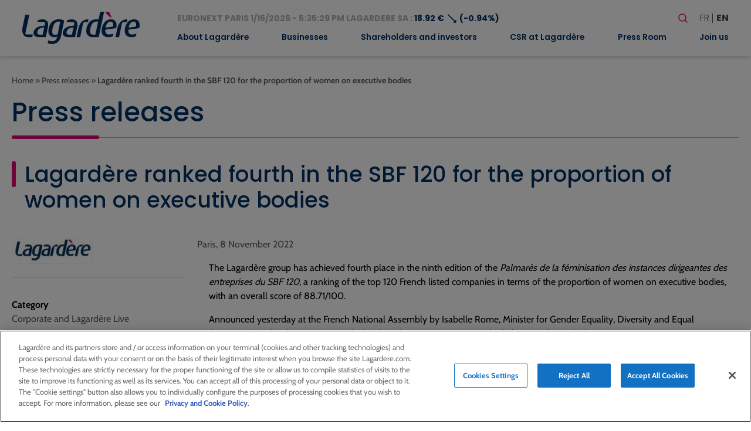

--- FILE ---
content_type: text/html; charset=UTF-8
request_url: https://www.lagardere.com/en/press-release/lagardere-ranked-fourth-in-the-sbf-120-for-the-proportion-of-women-on-executive-bodies/
body_size: 22701
content:
<!doctype html>
<html lang="en-GB">
<head>
    <meta charset="utf-8">
    <meta http-equiv="x-ua-compatible" content="ie=edge">
    <meta name="viewport" content="width=device-width, initial-scale=1, shrink-to-fit=no">
   
            <!-- Scripts de production pour environnement production -->
        <script src="https://cdn.cookielaw.org/scripttemplates/otSDKStub.js" data-document-language="true" type="text/javascript" charset="UTF-8" data-domain-script="32b96038-5d95-4c79-9b2f-eef2a3852152" ></script>
        <script type="text/javascript">
        function OptanonWrapper() { }
        </script>
    
            <!-- Google tag (gtag.js) -->
        <script async src="https://www.googletagmanager.com/gtag/js?id=G-MS5MHP3ND2"></script>
        <script>
            window.dataLayer = window.dataLayer || [];
            function gtag(){dataLayer.push(arguments);}
            gtag('js', new Date());

            gtag('config', 'G-MS5MHP3ND2');
        </script>
        <meta name='robots' content='index, follow, max-image-preview:large, max-snippet:-1, max-video-preview:-1' />
<link rel="alternate" href="https://www.lagardere.com/communique-presse/lagardere-se-distingue-a-la-4e-place-du-palmares-de-la-feminisation-des-instances-dirigeantes-des-entreprises-du-sbf-120/" hreflang="fr" />
<link rel="alternate" href="https://www.lagardere.com/en/press-release/lagardere-ranked-fourth-in-the-sbf-120-for-the-proportion-of-women-on-executive-bodies/" hreflang="en" />

	<!-- This site is optimized with the Yoast SEO plugin v26.7 - https://yoast.com/wordpress/plugins/seo/ -->
	<title>Lagardère ranked fourth in the SBF 120 for the proportion of women on executive bodies - Lagardère - Lagardere.com - Groupe</title>
	<link rel="canonical" href="https://www.lagardere.com/en/press-release/lagardere-ranked-fourth-in-the-sbf-120-for-the-proportion-of-women-on-executive-bodies/" />
	<meta property="og:locale" content="en_GB" />
	<meta property="og:locale:alternate" content="fr_FR" />
	<meta property="og:type" content="article" />
	<meta property="og:title" content="Lagardère ranked fourth in the SBF 120 for the proportion of women on executive bodies - Lagardère - Lagardere.com - Groupe" />
	<meta property="og:description" content="The Lagardère group has achieved fourth place in the ninth edition of the Palmarès de la féminisation des instances dirigeantes des entreprises du SBF 120, a ranking of the top 120 French listed companies in terms of the proportion of women on executive bodies, with an overall score of 88.71/100. Announced yesterday at the French National Assembly by Isabelle Rome, Minister for Gender Equality, Diversity and Equal Opportunities, this distinction rewards the Group&#8217;s commitment to gender balance in the workplace. With women making up 65% [&hellip;]" />
	<meta property="og:url" content="https://www.lagardere.com/en/press-release/lagardere-ranked-fourth-in-the-sbf-120-for-the-proportion-of-women-on-executive-bodies/" />
	<meta property="og:site_name" content="Lagardère - Lagardere.com - Groupe" />
	<meta property="article:modified_time" content="2022-11-08T18:28:52+00:00" />
	<meta name="twitter:card" content="summary_large_image" />
	<script type="application/ld+json" class="yoast-schema-graph">{"@context":"https://schema.org","@graph":[{"@type":"WebPage","@id":"https://www.lagardere.com/en/press-release/lagardere-ranked-fourth-in-the-sbf-120-for-the-proportion-of-women-on-executive-bodies/","url":"https://www.lagardere.com/en/press-release/lagardere-ranked-fourth-in-the-sbf-120-for-the-proportion-of-women-on-executive-bodies/","name":"Lagardère ranked fourth in the SBF 120 for the proportion of women on executive bodies - Lagardère - Lagardere.com - Groupe","isPartOf":{"@id":"https://www.lagardere.com/en/home/#website"},"datePublished":"2022-11-08T18:28:51+00:00","dateModified":"2022-11-08T18:28:52+00:00","breadcrumb":{"@id":"https://www.lagardere.com/en/press-release/lagardere-ranked-fourth-in-the-sbf-120-for-the-proportion-of-women-on-executive-bodies/#breadcrumb"},"inLanguage":"en-GB","potentialAction":[{"@type":"ReadAction","target":["https://www.lagardere.com/en/press-release/lagardere-ranked-fourth-in-the-sbf-120-for-the-proportion-of-women-on-executive-bodies/"]}]},{"@type":"BreadcrumbList","@id":"https://www.lagardere.com/en/press-release/lagardere-ranked-fourth-in-the-sbf-120-for-the-proportion-of-women-on-executive-bodies/#breadcrumb","itemListElement":[{"@type":"ListItem","position":1,"name":"Home","item":"https://www.lagardere.com/en/home/"},{"@type":"ListItem","position":2,"name":"Press releases","item":"https://www.lagardere.com/en/press-release/"},{"@type":"ListItem","position":3,"name":"Lagardère ranked fourth in the SBF 120 for the proportion of women on executive bodies"}]},{"@type":"WebSite","@id":"https://www.lagardere.com/en/home/#website","url":"https://www.lagardere.com/en/home/","name":"Lagardère - Lagardere.com - Groupe","description":"","publisher":{"@id":"https://www.lagardere.com/en/home/#organization"},"potentialAction":[{"@type":"SearchAction","target":{"@type":"EntryPoint","urlTemplate":"https://www.lagardere.com/en/home/?s={search_term_string}"},"query-input":{"@type":"PropertyValueSpecification","valueRequired":true,"valueName":"search_term_string"}}],"inLanguage":"en-GB"},{"@type":"Organization","@id":"https://www.lagardere.com/en/home/#organization","name":"Lagardère","url":"https://www.lagardere.com/en/home/","logo":{"@type":"ImageObject","inLanguage":"en-GB","@id":"https://www.lagardere.com/en/home/#/schema/logo/image/","url":"https://www.lagardere.com/wp-content/uploads/2022/05/logo.svg","contentUrl":"https://www.lagardere.com/wp-content/uploads/2022/05/logo.svg","width":201,"height":55,"caption":"Lagardère"},"image":{"@id":"https://www.lagardere.com/en/home/#/schema/logo/image/"}}]}</script>
	<!-- / Yoast SEO plugin. -->


<link rel='dns-prefetch' href='//www.google.com' />
<link rel="alternate" title="oEmbed (JSON)" type="application/json+oembed" href="https://www.lagardere.com/wp-json/oembed/1.0/embed?url=https%3A%2F%2Fwww.lagardere.com%2Fen%2Fpress-release%2Flagardere-ranked-fourth-in-the-sbf-120-for-the-proportion-of-women-on-executive-bodies%2F&#038;lang=en" />
<link rel="alternate" title="oEmbed (XML)" type="text/xml+oembed" href="https://www.lagardere.com/wp-json/oembed/1.0/embed?url=https%3A%2F%2Fwww.lagardere.com%2Fen%2Fpress-release%2Flagardere-ranked-fourth-in-the-sbf-120-for-the-proportion-of-women-on-executive-bodies%2F&#038;format=xml&#038;lang=en" />
        <script type="text/javascript">
        (function() {
            document.addEventListener('DOMContentLoaded', function() {
                var images = document.querySelectorAll('img[data-wp-on-async--click]');
                for (var i = 0; i < images.length; i++) {
                    var img = images[i];
                    var attributes = img.attributes;
                    for (var j = attributes.length - 1; j >= 0; j--) {
                        var attr = attributes[j];
                        if (attr.name.indexOf('data-wp-') === 0) {
                            img.removeAttribute(attr.name);
                        }
                    }
                }
            });
            
            document.addEventListener('click', function(e) {
                var target = e.target;
                
                if (target.tagName === 'IMG' && target.hasAttribute('data-wp-on-async--click')) {
                    e.preventDefault();
                    e.stopPropagation();
                    e.stopImmediatePropagation();
                    return false;
                }
                
                if (target.tagName === 'A' && target.querySelector('img[data-wp-on-async--click]')) {
                    e.preventDefault();
                    e.stopPropagation();
                    e.stopImmediatePropagation();
                    return false;
                }
            }, true);
        })();
        </script>
        <style id='wp-img-auto-sizes-contain-inline-css' type='text/css'>
img:is([sizes=auto i],[sizes^="auto," i]){contain-intrinsic-size:3000px 1500px}
/*# sourceURL=wp-img-auto-sizes-contain-inline-css */
</style>
<style id='wp-block-library-inline-css' type='text/css'>
:root{--wp-block-synced-color:#7a00df;--wp-block-synced-color--rgb:122,0,223;--wp-bound-block-color:var(--wp-block-synced-color);--wp-editor-canvas-background:#ddd;--wp-admin-theme-color:#007cba;--wp-admin-theme-color--rgb:0,124,186;--wp-admin-theme-color-darker-10:#006ba1;--wp-admin-theme-color-darker-10--rgb:0,107,160.5;--wp-admin-theme-color-darker-20:#005a87;--wp-admin-theme-color-darker-20--rgb:0,90,135;--wp-admin-border-width-focus:2px}@media (min-resolution:192dpi){:root{--wp-admin-border-width-focus:1.5px}}.wp-element-button{cursor:pointer}:root .has-very-light-gray-background-color{background-color:#eee}:root .has-very-dark-gray-background-color{background-color:#313131}:root .has-very-light-gray-color{color:#eee}:root .has-very-dark-gray-color{color:#313131}:root .has-vivid-green-cyan-to-vivid-cyan-blue-gradient-background{background:linear-gradient(135deg,#00d084,#0693e3)}:root .has-purple-crush-gradient-background{background:linear-gradient(135deg,#34e2e4,#4721fb 50%,#ab1dfe)}:root .has-hazy-dawn-gradient-background{background:linear-gradient(135deg,#faaca8,#dad0ec)}:root .has-subdued-olive-gradient-background{background:linear-gradient(135deg,#fafae1,#67a671)}:root .has-atomic-cream-gradient-background{background:linear-gradient(135deg,#fdd79a,#004a59)}:root .has-nightshade-gradient-background{background:linear-gradient(135deg,#330968,#31cdcf)}:root .has-midnight-gradient-background{background:linear-gradient(135deg,#020381,#2874fc)}:root{--wp--preset--font-size--normal:16px;--wp--preset--font-size--huge:42px}.has-regular-font-size{font-size:1em}.has-larger-font-size{font-size:2.625em}.has-normal-font-size{font-size:var(--wp--preset--font-size--normal)}.has-huge-font-size{font-size:var(--wp--preset--font-size--huge)}:root .has-text-align-center{text-align:center}:root .has-text-align-left{text-align:left}:root .has-text-align-right{text-align:right}.has-fit-text{white-space:nowrap!important}#end-resizable-editor-section{display:none}.aligncenter{clear:both}.items-justified-left{justify-content:flex-start}.items-justified-center{justify-content:center}.items-justified-right{justify-content:flex-end}.items-justified-space-between{justify-content:space-between}.screen-reader-text{word-wrap:normal!important;border:0;clip-path:inset(50%);height:1px;margin:-1px;overflow:hidden;padding:0;position:absolute;width:1px}.screen-reader-text:focus{background-color:#ddd;clip-path:none;color:#444;display:block;font-size:1em;height:auto;left:5px;line-height:normal;padding:15px 23px 14px;text-decoration:none;top:5px;width:auto;z-index:100000}html :where(.has-border-color){border-style:solid}html :where([style*=border-top-color]){border-top-style:solid}html :where([style*=border-right-color]){border-right-style:solid}html :where([style*=border-bottom-color]){border-bottom-style:solid}html :where([style*=border-left-color]){border-left-style:solid}html :where([style*=border-width]){border-style:solid}html :where([style*=border-top-width]){border-top-style:solid}html :where([style*=border-right-width]){border-right-style:solid}html :where([style*=border-bottom-width]){border-bottom-style:solid}html :where([style*=border-left-width]){border-left-style:solid}html :where(img[class*=wp-image-]){height:auto;max-width:100%}:where(figure){margin:0 0 1em}html :where(.is-position-sticky){--wp-admin--admin-bar--position-offset:var(--wp-admin--admin-bar--height,0px)}@media screen and (max-width:600px){html :where(.is-position-sticky){--wp-admin--admin-bar--position-offset:0px}}
/*# sourceURL=https://www.lagardere.com/wp-content/plugins/gutenberg/build/styles/block-library/common.css */
</style>
<link rel='stylesheet' id='styles/pages/app.compiled.css-css' href='https://www.lagardere.com/wp-content/themes/lagardere-2022/dist/styles/pages/app.compiled.css?id=9f3f3d04e28d570379ace39962a59e8d' type='text/css' media='all' />
<link rel='stylesheet' id='styles/pages/single-press-release.compiled.css-css' href='https://www.lagardere.com/wp-content/themes/lagardere-2022/dist/styles/pages/single-press-release.compiled.css?id=8c5e606d7afa337f7548c29bf7fb584f' type='text/css' media='all' />
<link rel='stylesheet' id='fancybox-css' href='https://www.lagardere.com/wp-content/plugins/easy-fancybox/fancybox/1.5.4/jquery.fancybox.min.css?ver=6.9' type='text/css' media='screen' />
<link rel='stylesheet' id='relevanssi-live-search-css' href='https://www.lagardere.com/wp-content/plugins/relevanssi-live-ajax-search/assets/styles/style.css?ver=2.5' type='text/css' media='all' />
<link rel='stylesheet' id='wp-block-paragraph-css' href='https://www.lagardere.com/wp-content/plugins/gutenberg/build/styles/block-library/paragraph/style.css?ver=22.3.0' type='text/css' media='all' />
<script type="text/javascript" src="https://www.lagardere.com/wp-includes/js/jquery/jquery.min.js?ver=3.7.1" id="jquery-core-js"></script>
<script type="text/javascript" src="https://www.lagardere.com/wp-includes/js/jquery/jquery-migrate.min.js?ver=3.4.1" id="jquery-migrate-js"></script>
<link rel="https://api.w.org/" href="https://www.lagardere.com/wp-json/" /><link rel="alternate" title="JSON" type="application/json" href="https://www.lagardere.com/wp-json/wp/v2/press-release/20857" /><link rel="EditURI" type="application/rsd+xml" title="RSD" href="https://www.lagardere.com/xmlrpc.php?rsd" />
<link rel='shortlink' href='https://www.lagardere.com/?p=20857' />
<link rel="icon" href="https://www.lagardere.com/wp-content/uploads/2022/05/cropped-icon-32x32.jpg" sizes="32x32" />
<link rel="icon" href="https://www.lagardere.com/wp-content/uploads/2022/05/cropped-icon-192x192.jpg" sizes="192x192" />
<link rel="apple-touch-icon" href="https://www.lagardere.com/wp-content/uploads/2022/05/cropped-icon-180x180.jpg" />
<meta name="msapplication-TileImage" content="https://www.lagardere.com/wp-content/uploads/2022/05/cropped-icon-270x270.jpg" />
<link rel='canonical' href='https://www.lagardere.com/nous-rejoindre/nos-offres/offre-0-consulter-offre/' />                </head>

<body class="app wp-singular press-release-template-default single single-press-release postid-20857 wp-custom-logo wp-theme-lagardere-2022resources ml-lightbox-included metaslider-plugin">

    <!-- Google Tag Manager (noscript) -->
    <noscript>
        <iframe src="https://www.googletagmanager.com/ns.html?id=GTM-MX88NLPH"
        height="0" width="0" style="display:none;visibility:hidden"></iframe>
    </noscript>
    <!-- End Google Tag Manager (noscript) -->

    
    <div>
        <a class="skip-link" href="#main">Skip to main content</a>
        <a class="skip-link" href="#footer">Skip to Footer</a>
    </div>
    <header id="header" class="site-header" role="banner">
    <div class="brand">
        <a href="https://www.lagardere.com/en/home/">
            <img src="https://www.lagardere.com/wp-content/uploads/2022/05/logo.svg" alt="Lagardère - Go to homepage">
        </a>

        <button id="hamburger" class="hamburger hamburger--emphatic is-hidden-desktop" type="button"
            aria-label="Toggle mobile menu" aria-controls="navigation-menu">
            <span class="hamburger-box">
                <span class="hamburger-inner"></span>
            </span>
        </button>
    </div>
    <div id="navigation-menu" class="menu">
        <div class="upper-menu">
            <div class="stock-container">
                <div id="stock-exchange-info-line"
        class="stock-exchange has-text-weight-bold has-text-primary
                    going-down
                ">
        <a href="https://www.lagardere.com/en/shareholders-and-investors/lagardere-stock-price/stock-price/" class="has-text-grey-light">
            EURONEXT PARIS
            1/16/2026 - 5:35:29 PM
            LAGARDERE SA :
        </a>
        18.92 €
        <span class="icon" aria-hidden="true">⟶</span>
                    (-0.94%)
            </div>
            </div>
            <div class="actions">
                <form id="search-form" role="search" method="get" class="search-form" action="https://www.lagardere.com/en/">

    <label class="label is-large">Your research</label>

    <div class="field has-addons">
        <div class="control">
            <label class="screen-reader-text" for="search-form-input">Search</label>
            <input id="search-form-input" type="search" class="search-field input is-medium"
                placeholder="Search…" title="Search"
                value="" name="s" data-rlvlive="true" data-rlvparentel="#rlvlive_1" data-rlvconfig="default" autocomplete="off">
        </div>
        <div class="control">
            <button class="search-submit button is-link is-medium" type="submit" aria-label="Launch search">
                <span class="icon" aria-hidden="true"><svg width="24" height="24" stroke-width="1.5" viewBox="0 0 24 24" fill="none" xmlns="http://www.w3.org/2000/svg">
<path d="M15.5 15.5L19 19" stroke="currentColor" stroke-linecap="round" stroke-linejoin="round"/>
<path d="M5 11C5 14.3137 7.68629 17 11 17C12.6597 17 14.1621 16.3261 15.2483 15.237C16.3308 14.1517 17 12.654 17 11C17 7.68629 14.3137 5 11 5C7.68629 5 5 7.68629 5 11Z" stroke="currentColor" stroke-linecap="round" stroke-linejoin="round"/>
</svg>
</span>
            </button>
        </div>
    </div>
<span class="relevanssi-live-search-instructions">When autocomplete results are available use up and down arrows to review and enter to go to the desired page. Touch device users, explore by touch or with swipe gestures.</span><div id="rlvlive_1"></div></form>

                <ul class="languages" aria-label="Choose a language">
                    	<li class="lang-item lang-item-19 lang-item-fr lang-item-first"><a lang="fr-FR" hreflang="fr-FR" href="https://www.lagardere.com/communique-presse/lagardere-se-distingue-a-la-4e-place-du-palmares-de-la-feminisation-des-instances-dirigeantes-des-entreprises-du-sbf-120/">fr</a></li>
	<li class="lang-item lang-item-22 lang-item-en current-lang"><a lang="en-GB" hreflang="en-GB" href="https://www.lagardere.com/en/press-release/lagardere-ranked-fourth-in-the-sbf-120-for-the-proportion-of-women-on-executive-bodies/" aria-current="true">en</a></li>

                </ul>
            </div>
        </div>
        <nav class="nav-primary" aria-label="Main menu" role="navigation">
                            <ul id="menu-menu-principal-en" class="nav"><li id="menu-item-17134" class="menu-item menu-item-type-post_type menu-item-object-page menu-item-has-children menu-item-17134"><a href="https://www.lagardere.com/en/about-lagardere/message-from-arnaud-lagardere/" aria-expanded="false">About Lagardère</a>
<ul class="sub-menu">
	<li id="menu-item-29851" class="menu-item menu-item-type-post_type menu-item-object-page menu-item-29851"><a href="https://www.lagardere.com/en/about-lagardere/message-from-arnaud-lagardere/">Message from Arnaud Lagardère</a></li>
	<li id="menu-item-17061" class="menu-item menu-item-type-post_type menu-item-object-page menu-item-17061"><a href="https://www.lagardere.com/en/about-lagardere/home/">Profile</a></li>
	<li id="menu-item-29242" class="menu-item menu-item-type-post_type menu-item-object-page menu-item-has-children menu-item-29242"><a href="https://www.lagardere.com/en/about-lagardere/governance/executive-committee/" aria-expanded="false">Gouvernance</a>
	<ul class="sub-menu">
		<li id="menu-item-29239" class="menu-item menu-item-type-custom menu-item-object-custom menu-item-29239"><a href="https://www.lagardere.com/en/about-lagardere/governance/executive-committee/">Executive Committee</a></li>
		<li id="menu-item-16988" class="menu-item menu-item-type-post_type menu-item-object-page menu-item-has-children menu-item-16988"><a href="https://www.lagardere.com/en/about-lagardere/governance/board-of-directors/" aria-expanded="false">Board of Directors</a>
		<ul class="sub-menu">
			<li id="menu-item-16987" class="menu-item menu-item-type-post_type menu-item-object-page menu-item-16987"><a href="https://www.lagardere.com/en/about-lagardere/governance/audit-committee/">Audit Committee</a></li>
			<li id="menu-item-16986" class="menu-item menu-item-type-post_type menu-item-object-page menu-item-16986"><a href="https://www.lagardere.com/en/about-lagardere/governance/appointments-remuneration-and-csr-committee/">Appointments, Remuneration and CSR Committee</a></li>
			<li id="menu-item-17063" class="menu-item menu-item-type-post_type menu-item-object-page menu-item-17063"><a href="https://www.lagardere.com/en/about-lagardere/governance/rules-of-procedure/">Rules of procedure</a></li>
		</ul>
</li>
		<li id="menu-item-17062" class="menu-item menu-item-type-post_type menu-item-object-page menu-item-17062"><a href="https://www.lagardere.com/en/about-lagardere/governance/by-laws/">By-laws</a></li>
		<li id="menu-item-16985" class="menu-item menu-item-type-post_type menu-item-object-page menu-item-16985"><a href="https://www.lagardere.com/en/about-lagardere/governance/afep-medef-code/">Afep-Medef Code</a></li>
		<li id="menu-item-21038" class="menu-item menu-item-type-post_type menu-item-object-page menu-item-21038"><a href="https://www.lagardere.com/en/about-lagardere/governance/ethics-and-compliance/">Ethics and Compliance</a></li>
		<li id="menu-item-17065" class="menu-item menu-item-type-post_type menu-item-object-page menu-item-17065"><a href="https://www.lagardere.com/en/about-lagardere/governance/insider-charter/">Insider Charter</a></li>
		<li id="menu-item-17066" class="menu-item menu-item-type-post_type menu-item-object-page menu-item-17066"><a href="https://www.lagardere.com/en/about-lagardere/governance/related-party-agreements/">Related-party agreements</a></li>
	</ul>
</li>
	<li id="menu-item-16981" class="menu-item menu-item-type-post_type menu-item-object-page menu-item-16981"><a href="https://www.lagardere.com/en/about-lagardere/business-model/">Business model</a></li>
	<li id="menu-item-17059" class="menu-item menu-item-type-post_type menu-item-object-page menu-item-17059"><a href="https://www.lagardere.com/en/about-lagardere/worldwide-presence/">Worldwide presence</a></li>
	<li id="menu-item-17068" class="menu-item menu-item-type-post_type menu-item-object-page menu-item-17068"><a href="https://www.lagardere.com/en/about-lagardere/key-figures/">Key figures</a></li>
	<li id="menu-item-21140" class="menu-item menu-item-type-post_type menu-item-object-page menu-item-has-children menu-item-21140"><a href="https://www.lagardere.com/en/about-lagardere/history/" aria-expanded="false">History</a>
	<ul class="sub-menu">
		<li id="menu-item-19488" class="menu-item menu-item-type-post_type menu-item-object-page menu-item-19488"><a href="https://www.lagardere.com/en/about-lagardere/key-dates/">Key dates</a></li>
		<li id="menu-item-19339" class="menu-item menu-item-type-post_type menu-item-object-page menu-item-19339"><a href="https://www.lagardere.com/en/about-lagardere/history/our-history/">Our history</a></li>
	</ul>
</li>
	<li id="menu-item-17070" class="menu-item menu-item-type-post_type menu-item-object-page menu-item-17070"><a href="https://www.lagardere.com/en/about-lagardere/values/">Values</a></li>
</ul>
</li>
<li id="menu-item-16971" class="menu-item menu-item-type-post_type menu-item-object-page menu-item-has-children menu-item-16971"><a href="https://www.lagardere.com/en/businesses/" aria-expanded="false">Businesses</a>
<ul class="sub-menu">
	<li id="menu-item-34384" class="menu-item menu-item-type-post_type menu-item-object-page menu-item-has-children menu-item-34384"><a href="https://www.lagardere.com/en/businesses/lagardere-publishing/" aria-expanded="false">Lagardère Publishing</a>
	<ul class="sub-menu">
		<li id="menu-item-27196" class="menu-item menu-item-type-custom menu-item-object-custom menu-item-27196"><a href="https://www.lagardere.com/en/businesses/lagardere-publishing/">Businesses</a></li>
		<li id="menu-item-29857" class="menu-item menu-item-type-post_type menu-item-object-page menu-item-29857"><a href="https://www.lagardere.com/en/businesses/lagardere-publishing/interview-with-pierre-leroy/">Interview with Arnaud Lagardère</a></li>
	</ul>
</li>
	<li id="menu-item-34383" class="menu-item menu-item-type-post_type menu-item-object-page menu-item-has-children menu-item-34383"><a href="https://www.lagardere.com/en/businesses/lagardere-travel-retail/" aria-expanded="false">Lagardère Travel Retail</a>
	<ul class="sub-menu">
		<li id="menu-item-27200" class="menu-item menu-item-type-custom menu-item-object-custom menu-item-27200"><a href="https://www.lagardere.com/en/businesses/lagardere-travel-retail/">Businesses</a></li>
		<li id="menu-item-17010" class="menu-item menu-item-type-post_type menu-item-object-page menu-item-17010"><a href="https://www.lagardere.com/en/businesses/lagardere-travel-retail/interview-with-dag-rasmussen/">Interview with Dag Rasmussen</a></li>
	</ul>
</li>
	<li id="menu-item-34382" class="menu-item menu-item-type-post_type menu-item-object-page menu-item-has-children menu-item-34382"><a href="https://www.lagardere.com/en/businesses/lagardere-live/" aria-expanded="false">Lagardère Live</a>
	<ul class="sub-menu">
		<li id="menu-item-27222" class="menu-item menu-item-type-post_type menu-item-object-page menu-item-27222"><a href="https://www.lagardere.com/en/businesses/lagardere-live/lagardere-news-and-lagardere-radio/">Lagardère News and Lagardère Radio</a></li>
		<li id="menu-item-27206" class="menu-item menu-item-type-post_type menu-item-object-page menu-item-27206"><a href="https://www.lagardere.com/en/businesses/lagardere-live/lagardere-live-entertainment/">Lagardère Live Entertainment</a></li>
		<li id="menu-item-27215" class="menu-item menu-item-type-post_type menu-item-object-page menu-item-27215"><a href="https://www.lagardere.com/en/businesses/lagardere-live/lagardere-paris-racing/">Lagardère Paris Racing</a></li>
	</ul>
</li>
</ul>
</li>
<li id="menu-item-16972" class="menu-item menu-item-type-post_type menu-item-object-page menu-item-has-children menu-item-16972"><a href="https://www.lagardere.com/en/shareholders-and-investors/" aria-expanded="false">Shareholders and investors</a>
<ul class="sub-menu">
	<li id="menu-item-17000" class="menu-item menu-item-type-post_type menu-item-object-page menu-item-17000"><a href="https://www.lagardere.com/en/shareholders-and-investors/">Home</a></li>
	<li id="menu-item-21821" class="menu-item menu-item-type-post_type menu-item-object-page menu-item-21821"><a href="https://www.lagardere.com/en/shareholders-and-investors/results-and-presentations/">Results and presentations</a></li>
	<li id="menu-item-17020" class="menu-item menu-item-type-post_type menu-item-object-page menu-item-17020"><a href="https://www.lagardere.com/en/shareholders-and-investors/accountancy-standards/">Accountancy standards</a></li>
	<li id="menu-item-17021" class="menu-item menu-item-type-post_type menu-item-object-page menu-item-has-children menu-item-17021"><a href="https://www.lagardere.com/en/shareholders-and-investors/lagardere-stock-price/stock-price/" aria-expanded="false">Lagardère Stock price</a>
	<ul class="sub-menu">
		<li id="menu-item-17022" class="menu-item menu-item-type-post_type menu-item-object-page menu-item-17022"><a href="https://www.lagardere.com/en/shareholders-and-investors/lagardere-stock-price/stock-price/">Stock price</a></li>
		<li id="menu-item-17023" class="menu-item menu-item-type-post_type menu-item-object-page menu-item-17023"><a href="https://www.lagardere.com/en/shareholders-and-investors/lagardere-stock-price/capital/">Capital</a></li>
		<li id="menu-item-17024" class="menu-item menu-item-type-post_type menu-item-object-page menu-item-17024"><a href="https://www.lagardere.com/en/shareholders-and-investors/lagardere-stock-price/identification-sheet/">Identification sheet</a></li>
		<li id="menu-item-17025" class="menu-item menu-item-type-post_type menu-item-object-page menu-item-17025"><a href="https://www.lagardere.com/en/shareholders-and-investors/lagardere-stock-price/analyst-coverage/">Analyst coverage</a></li>
		<li id="menu-item-17026" class="menu-item menu-item-type-post_type menu-item-object-page menu-item-17026"><a href="https://www.lagardere.com/en/shareholders-and-investors/lagardere-stock-price/dividends/">Dividends</a></li>
	</ul>
</li>
	<li id="menu-item-17028" class="menu-item menu-item-type-post_type menu-item-object-page menu-item-has-children menu-item-17028"><a href="https://www.lagardere.com/en/shareholders-and-investors/individual-shareholders/" aria-expanded="false">Individual shareholders</a>
	<ul class="sub-menu">
		<li id="menu-item-17179" class="menu-item menu-item-type-post_type menu-item-object-page menu-item-17179"><a href="https://www.lagardere.com/en/shareholders-and-investors/individual-shareholders/">Home</a></li>
		<li id="menu-item-17029" class="menu-item menu-item-type-post_type menu-item-object-page menu-item-17029"><a href="https://www.lagardere.com/en/shareholders-and-investors/individual-shareholders/shareholders-consultative-committee/">Shareholders’ consultative committee</a></li>
		<li id="menu-item-17030" class="menu-item menu-item-type-post_type menu-item-object-page menu-item-17030"><a href="https://www.lagardere.com/en/shareholders-and-investors/individual-shareholders/becoming-a-shareholder/">Becoming a shareholder</a></li>
		<li id="menu-item-17033" class="menu-item menu-item-type-post_type menu-item-object-page menu-item-17033"><a href="https://www.lagardere.com/en/shareholders-and-investors/shareholders-meetings/">Shareholders’ meetings</a></li>
		<li id="menu-item-17034" class="menu-item menu-item-type-post_type menu-item-object-page menu-item-17034"><a href="https://www.lagardere.com/en/how-to-participate-in-shareholders-meetings/">How to participate in shareholders’ meetings</a></li>
		<li id="menu-item-17035" class="menu-item menu-item-type-post_type menu-item-object-page menu-item-17035"><a href="https://www.lagardere.com/en/shareholders-and-investors/lagardere-stock-price/stock-price/">Stock price</a></li>
		<li id="menu-item-17036" class="menu-item menu-item-type-post_type menu-item-object-page menu-item-17036"><a href="https://www.lagardere.com/en/shareholders-and-investors/lagardere-stock-price/dividends/">Dividends</a></li>
		<li id="menu-item-17037" class="menu-item menu-item-type-post_type menu-item-object-page menu-item-17037"><a href="https://www.lagardere.com/en/shareholders-and-investors/financial-calendar/">Financial calendar</a></li>
		<li id="menu-item-17038" class="menu-item menu-item-type-post_type menu-item-object-page menu-item-17038"><a href="https://www.lagardere.com/en/shareholders-and-investors/regulated-information-amf/">Regulated information (AMF)</a></li>
		<li id="menu-item-17572" class="menu-item menu-item-type-custom menu-item-object-custom menu-item-17572"><a href="https://www.lagardere.com/en/press-room/annual-reports/annual-reports/annual-reports/">Annual reports</a></li>
		<li id="menu-item-17040" class="menu-item menu-item-type-post_type menu-item-object-page menu-item-17040"><a href="https://www.lagardere.com/en/e-mail-alert/">E-mail alert</a></li>
		<li id="menu-item-17041" class="menu-item menu-item-type-post_type menu-item-object-page menu-item-17041"><a href="https://www.lagardere.com/en/contact-us/">Contact us</a></li>
		<li id="menu-item-17042" class="menu-item menu-item-type-post_type menu-item-object-page menu-item-17042"><a href="https://www.lagardere.com/en/shareholders-and-investors/individual-shareholders/questions-answers/">Questions &#038; answers</a></li>
	</ul>
</li>
	<li id="menu-item-17043" class="menu-item menu-item-type-post_type menu-item-object-page menu-item-17043"><a href="https://www.lagardere.com/en/shareholders-and-investors/governance/">Governance</a></li>
	<li id="menu-item-17044" class="menu-item menu-item-type-post_type menu-item-object-page menu-item-17044"><a href="https://www.lagardere.com/en/shareholders-and-investors/divisions-publications/">Divisions publications</a></li>
	<li id="menu-item-17045" class="menu-item menu-item-type-post_type menu-item-object-page menu-item-17045"><a href="https://www.lagardere.com/en/shareholders-and-investors/regulated-information-amf/">Regulated information (AMF)</a></li>
	<li id="menu-item-26168" class="menu-item menu-item-type-post_type menu-item-object-page menu-item-26168"><a href="https://www.lagardere.com/en/shareholders-and-investors/takeover-bid-for-the-shares-of-lagardere-sa-initiated-by-vivendi/">Takeover bid for the shares of Lagardère SA initiated by Vivendi</a></li>
	<li id="menu-item-17046" class="menu-item menu-item-type-custom menu-item-object-custom menu-item-17046"><a href="/en/press-release/">Press Releases</a></li>
	<li id="menu-item-17581" class="menu-item menu-item-type-post_type menu-item-object-page menu-item-17581"><a href="https://www.lagardere.com/en/press-room/annual-reports/">Annual reports</a></li>
	<li id="menu-item-17047" class="menu-item menu-item-type-post_type menu-item-object-page menu-item-17047"><a href="https://www.lagardere.com/en/shareholders-and-investors/financial-calendar/">Financial calendar</a></li>
	<li id="menu-item-17048" class="menu-item menu-item-type-post_type menu-item-object-page menu-item-has-children menu-item-17048"><a href="https://www.lagardere.com/en/shareholders-and-investors/shareholders-meetings/" aria-expanded="false">Shareholders’ meetings</a>
	<ul class="sub-menu">
		<li id="menu-item-17180" class="menu-item menu-item-type-post_type menu-item-object-page menu-item-17180"><a href="https://www.lagardere.com/en/shareholders-and-investors/shareholders-meetings/">Shareholder&#8217;s meetings</a></li>
		<li id="menu-item-17049" class="menu-item menu-item-type-post_type menu-item-object-page menu-item-17049"><a href="https://www.lagardere.com/en/how-to-participate-in-shareholders-meetings/">How to participate in shareholders’ meetings</a></li>
	</ul>
</li>
	<li id="menu-item-17050" class="menu-item menu-item-type-post_type menu-item-object-page menu-item-17050"><a href="https://www.lagardere.com/en/shareholders-and-investors/debt/">Debt</a></li>
</ul>
</li>
<li id="menu-item-16976" class="menu-item menu-item-type-post_type menu-item-object-page menu-item-has-children menu-item-16976"><a href="https://www.lagardere.com/en/csr-at-lagardere/" aria-expanded="false">CSR at Lagardère</a>
<ul class="sub-menu">
	<li id="menu-item-17170" class="menu-item menu-item-type-custom menu-item-object-custom menu-item-17170"><a href="https://www.lagardere.com/en/csr-at-lagardere/">Home</a></li>
	<li id="menu-item-17051" class="menu-item menu-item-type-post_type menu-item-object-page menu-item-has-children menu-item-17051"><a href="https://www.lagardere.com/en/csr-at-lagardere/strategic-priorities/" aria-expanded="false">Strategic priorities</a>
	<ul class="sub-menu">
		<li id="menu-item-23103" class="menu-item menu-item-type-post_type menu-item-object-page menu-item-23103"><a href="https://www.lagardere.com/en/csr-at-lagardere/strategic-priorities/">Strategic priorities</a></li>
		<li id="menu-item-23102" class="menu-item menu-item-type-post_type menu-item-object-page menu-item-23102"><a href="https://www.lagardere.com/en/csr-at-lagardere/limit-the-environmental-footprint-of-products-and-services/">Limit the environmental footprint of products and services</a></li>
		<li id="menu-item-23101" class="menu-item menu-item-type-post_type menu-item-object-page menu-item-23101"><a href="https://www.lagardere.com/en/csr-at-lagardere/place-people-at-the-heart-of-strategy/">Putting people at the heart of strategy</a></li>
		<li id="menu-item-23100" class="menu-item menu-item-type-post_type menu-item-object-page menu-item-23100"><a href="https://www.lagardere.com/en/csr-at-lagardere/share-the-social-and-cultural-diversity/">Share the social and cultural diversity of our activities with as many people as possible</a></li>
		<li id="menu-item-23099" class="menu-item menu-item-type-post_type menu-item-object-page menu-item-23099"><a href="https://www.lagardere.com/en/csr-at-lagardere/ensure-ethical-and-responsible-governance/">Ensuring ethical and responsible governance</a></li>
	</ul>
</li>
	<li id="menu-item-16978" class="menu-item menu-item-type-post_type menu-item-object-page menu-item-16978"><a href="https://www.lagardere.com/en/csr-at-lagardere/2021-key-figures/">2024 key figures</a></li>
	<li id="menu-item-17005" class="menu-item menu-item-type-post_type menu-item-object-page menu-item-17005"><a href="https://www.lagardere.com/en/csr-at-lagardere/stakeholder-map/">Stakeholder dialogue</a></li>
	<li id="menu-item-17088" class="menu-item menu-item-type-post_type menu-item-object-page menu-item-17088"><a href="https://www.lagardere.com/en/csr-at-lagardere/extra-financial-performance/">Extra-Financial Performance</a></li>
	<li id="menu-item-17053" class="menu-item menu-item-type-post_type menu-item-object-page menu-item-17053"><a href="https://www.lagardere.com/en/csr-at-lagardere/publications/">Publications</a></li>
</ul>
</li>
<li id="menu-item-28832" class="menu-item menu-item-type-post_type menu-item-object-page menu-item-has-children menu-item-28832"><a href="https://www.lagardere.com/en/press-room/" aria-expanded="false">Press Room</a>
<ul class="sub-menu">
	<li id="menu-item-28842" class="menu-item menu-item-type-custom menu-item-object-custom menu-item-28842"><a href="https://www.lagardere.com/en/press-release/">Press Releases</a></li>
	<li id="menu-item-28849" class="menu-item menu-item-type-post_type menu-item-object-page menu-item-28849"><a href="https://www.lagardere.com/en/press-room/annual-reports/annual-reports-2/">Annual Reports</a></li>
	<li id="menu-item-28836" class="menu-item menu-item-type-post_type menu-item-object-page menu-item-28836"><a href="https://www.lagardere.com/en/shareholders-and-investors/financial-calendar/">Calendar</a></li>
</ul>
</li>
<li id="menu-item-16975" class="menu-item menu-item-type-post_type menu-item-object-page menu-item-has-children menu-item-16975"><a href="https://www.lagardere.com/en/join-us/" aria-expanded="false">Join us</a>
<ul class="sub-menu">
	<li id="menu-item-17171" class="menu-item menu-item-type-custom menu-item-object-custom menu-item-17171"><a href="https://www.lagardere.com/en/join-us/">Home</a></li>
	<li id="menu-item-17056" class="menu-item menu-item-type-post_type menu-item-object-page menu-item-17056"><a href="https://www.lagardere.com/en/join-us/why-choose-lagardere/">Why choose Lagardère ?</a></li>
	<li id="menu-item-17057" class="menu-item menu-item-type-post_type menu-item-object-page menu-item-17057"><a href="https://www.lagardere.com/en/join-us/international-contacts/">International contacts</a></li>
	<li id="menu-item-23986" class="menu-item menu-item-type-post_type menu-item-object-page menu-item-23986"><a href="https://www.lagardere.com/en/join-us/professional-equality-between-women-and-men/">Professional equality between women and men</a></li>
	<li id="menu-item-17058" class="menu-item menu-item-type-post_type menu-item-object-page menu-item-17058"><a href="https://www.lagardere.com/en/join-us/practical-advice/">Practical advices</a></li>
</ul>
</li>
</ul>
                    </nav>
    </div>
</header>
    <main id="main" role="document">
                            <div class="page-header ">

                    <div class="container">
                <p id="breadcrumbs"><span><span><a href="https://www.lagardere.com/en/home/">Home</a></span> » <span><a href="https://www.lagardere.com/en/press-release/">Press releases</a></span> » <span class="breadcrumb_last" aria-current="page"><strong>Lagardère ranked fourth in the SBF 120 for the proportion of women on executive bodies</strong></span></span></p>
                <h2 class="title is-styled is-title-1 is-size-1">
            Press releases
        </h2>
            </div>
        
    </div>
    

        
        <div class="field is-grouped share-actions" aria-label="Print or share page">
    <p class="control">
        <button onclick="window.print();" class="button is-primary is-outlined is-small is-rounded"
            aria-label="Print">
            <span class="icon" aria-hidden="true">
                <svg data-name="Groupe 587" xmlns="http://www.w3.org/2000/svg" viewBox="0 0 24.761 19.746"><g data-name="Groupe 586" fill="currentColor"><path data-name="Tracé 613" d="M23.208 3.6h-3.114V1.562A1.566 1.566 0 0 0 18.532 0H6.221a1.566 1.566 0 0 0-1.562 1.562V3.6H1.544A1.548 1.548 0 0 0 0 5.145v8.936a1.548 1.548 0 0 0 1.544 1.544H2.69a.521.521 0 1 0 0-1.041H1.544a.5.5 0 0 1-.5-.5V5.145a.5.5 0 0 1 .5-.5h21.673a.5.5 0 0 1 .5.5v8.936a.5.5 0 0 1-.5.5h-1.145a.521.521 0 1 0 0 1.041h1.145a1.548 1.548 0 0 0 1.544-1.544V5.145A1.561 1.561 0 0 0 23.208 3.6ZM5.7 3.6V1.562a.522.522 0 0 1 .521-.521h12.311a.522.522 0 0 1 .521.521V3.6Z"/><path data-name="Tracé 614" d="M18.532 10.472H6.221a1.566 1.566 0 0 0-1.562 1.562v6.152a1.566 1.566 0 0 0 1.562 1.562h12.311a1.566 1.566 0 0 0 1.558-1.562v-6.151a1.566 1.566 0 0 0-1.562-1.562m.521 7.713a.522.522 0 0 1-.521.521H6.221a.522.522 0 0 1-.521-.521v-6.151a.522.522 0 0 1 .521-.521h12.311a.522.522 0 0 1 .521.521Z"/><path data-name="Tracé 615" d="M22.046 6.923a.521.521 0 0 0 0-1.041h-2.473a.521.521 0 0 0 0 1.041Z"/></g></svg>            </span>
            <span>Print</span>
        </button>
    </p>
    <p class="control">
        <a href="#header" class="button is-primary is-outlined is-small is-rounded back-to-top"
            aria-label="Back to top">
            <span class="icon" aria-hidden="true">
                <svg viewBox="0 0 30.571 16.884" xmlns="http://www.w3.org/2000/svg"><path d="M29.864 1.076 15.47 15.47.707.707" fill="none" stroke="currentColor" stroke-width="2" /></svg>            </span>
            <span>Back to top</span>
        </a>
    </p>
</div>

        
        
    <div class="container">
        <div class="press-subtitle">
            <h1 class="is-styled is-title-2 is-size-2 has-text-weight-medium">
                Lagardère ranked fourth in the SBF 120 for the proportion of women on executive bodies
            </h1>
        </div>

        <div class="columns press-columns">
            <div class="column is-4-desktop is-3-widescreen">
                                    <div class="press-logos">
                                                    <figure>
                                <img width="150" height="48" src="https://www.lagardere.com/wp-content/uploads/2022/08/logo_lagardere-30.jpg" class="attachment-medium size-medium" alt="" decoding="async" />
                            </figure>
                                            </div>
                
                                    <div class="theme">
                        <strong>Category</strong>
                        <p>
                            Corporate and Lagardère Live
                        </p>
                    </div>
                
                
                            </div>
            <div class="column is-8-desktop is-9-widescreen">
                                    <p class="has-text-grey mb-4">Paris, 8 November 2022</p>
                
                <div class="gutenberg">
                    
<p>The Lagardère group has achieved fourth place in the ninth edition of the <em>Palmarès de la féminisation des instances dirigeantes des entreprises du SBF 120</em>, a ranking of the top 120 French listed companies in terms of the proportion of women on executive bodies, with an overall score of 88.71/100.</p>



<p>Announced yesterday at the French National Assembly by Isabelle Rome, Minister for Gender Equality, Diversity and Equal Opportunities, this distinction rewards the Group&#8217;s commitment to gender balance in the workplace.</p>



<p>With women making up 65% of its total workforce, the Lagardère group pays careful attention to gender balance within its executive bodies, which is reflected in the proportion of women among senior executives in 2021:</p>



<ul class="wp-block-list">
<li>62.5% for the Board of Directors, with all three committees chaired by women;</li>



<li>42.85% for the Executive Committee;</li>



<li>44% of top executives.</li>
</ul>



<p>In addition to this, the weighted gender equality index across all Group companies is 90.62/100, based on 2021 data.</p>



<p>Arnaud Lagardère, Chairman and Chief Executive Officer of Lagardère SA, commented: <em>&#8220;I am especially proud of this ranking, which recognises the progress the Group has made over the last few years as a result of the unwavering commitment of General Management together with all of the HR and CSR teams, who have long understood that our performance is grounded in the balanced representation of our people at all levels of the Company. Above all, this ranking will spur us on to press ahead with our proactive policy aimed at achieving further progress in the areas of diversity and inclusion.”</em></p>



<p>Introduced in 2013 and published by the Ministry of Gender Equality, Diversity and Equal Opportunities, this league table is used to rank the 120 largest French companies each year for their commitment to the representation of women on their executive bodies and, more generally, to gender equality at work.</p>



<p class="has-size-7-font-size"><em>Created in 1992, Lagardère is an international group with operations in more than 40&nbsp;countries worldwide. It employs some 27,000 people and generated revenue of €5,130 million in 2021.</em><br><em>The Group focuses on three divisions: Lagardère Publishing (Book and e-Publishing, Board Games and Mobile Games), Lagardère Travel Retail (Travel Essentials, Duty Free &amp; Fashion and Foodservice) and Lagardère News (Paris Match, Le Journal du Dimanche, Europe 1, Virgin Radio, RFM, and the Elle brand licence).</em><br><em>The Group’s operating assets also include Lagardère Live Entertainment.</em><br><em>Lagardère shares are listed on Euronext Paris.</em><br><a href="http://www.lagardere.com"><em>www.lagardere.com</em></a></p>


                                            <div class="press-contacts">
                                                                                                                            <h3>Press Contact</h3>
                                                                    
                                <div class="contact">
                                                                            
                                        <div class="info">
                                            
                                                                                                                                                <a href="mailto:presse@lagardere.fr" class="email">
                                                        <span class="icon" aria-hidden="true"><svg xmlns="http://www.w3.org/2000/svg" viewBox="0 0 28.346 28.347"><circle data-name="Ellipse 94" cx="14.173" cy="14.173" r="14.173" fill="#0d2747"/><path data-name="Tracé 1224" d="M21.482 20.293H6.865a1.16 1.16 0 0 1-1.129-1.187V9.24a1.16 1.16 0 0 1 1.129-1.187h14.617A1.16 1.16 0 0 1 22.61 9.24v9.866a1.16 1.16 0 0 1-1.128 1.187Z" fill="#fff"/><path data-name="Tracé 1225" d="M14.173 15.2a.314.314 0 0 1-.2-.076l-6.919-5.049a.351.351 0 0 1-.046-.475.311.311 0 0 1 .453-.049l6.712 4.877 6.711-4.877a.312.312 0 0 1 .454.049.351.351 0 0 1-.046.477l-6.915 5.052a.314.314 0 0 1-.204.071Z" fill="#0d2747"/><g data-name="Groupe 863"><path data-name="Tracé 1226" d="M7.31 19a.328.328 0 0 1-.231-.559l4.389-3.683a.327.327 0 1 1 .463.463l-4.389 3.684A.327.327 0 0 1 7.31 19Z" fill="#0d2747"/><path data-name="Tracé 1227" d="M21.036 19a.325.325 0 0 1-.231-.1l-4.39-3.683a.327.327 0 1 1 .463-.463l4.39 3.683a.327.327 0 0 1-.232.559Z" fill="#0d2747"/></svg></span>
                                                        <span>presse@lagardere.fr</span>
                                                    </a>
                                                                                                                                    </div>
                                                                    </div>
                                                                                                <h3>Investor Relations Contact</h3>
                                                                    
                                <div class="contact">
                                                                                                                        <p class="name">Emmanuel Rapin</p>
                                        
                                        <div class="info">
                                                                                            <a href="tel:+33 1 40 69 17 45" class="phone">
                                                    <span class="icon" aria-hidden="true"><svg xmlns="http://www.w3.org/2000/svg" viewBox="0 0 28.346 28.347"><circle data-name="Ellipse 93" cx="14.173" cy="14.173" r="14.173" fill="#0d2747"/><path data-name="Tracé 1220" d="M17.266 22.608a4.374 4.374 0 0 1-2.371-.7 22.872 22.872 0 0 1-4.649-3.659 23.8 23.8 0 0 1-3.461-4.876A4.934 4.934 0 0 1 8.146 6.89a1.01 1.01 0 0 1 .815-.162 1.054 1.054 0 0 1 .674.5l1.733 2.972a1.181 1.181 0 0 1-.3 1.536l-.513.377a.893.893 0 0 0-.293 1.056 10.179 10.179 0 0 0 2.073 2.9 9.725 9.725 0 0 0 2.752 2.181.8.8 0 0 0 1-.308l.359-.54a1.055 1.055 0 0 1 1.46-.32l2.824 1.824a1.1 1.1 0 0 1 .479.71 1.152 1.152 0 0 1-.154.856 4.494 4.494 0 0 1-3.789 2.136Z" fill="#fff"/><path data-name="Tracé 1221" d="M14.412 13.528a.277.277 0 0 1-.225-.117.31.31 0 0 1-.023-.324l.9-1.71a3.82 3.82 0 0 1-.529-1.945 3.61 3.61 0 0 1 3.511-3.694 3.61 3.61 0 0 1 3.511 3.694 3.61 3.61 0 0 1-3.511 3.695 3.316 3.316 0 0 1-1.161-.218l-2.4.611a.3.3 0 0 1-.073.008Zm3.629-7.194a3.027 3.027 0 0 0-2.944 3.1 3.2 3.2 0 0 0 .525 1.762.308.308 0 0 1 .015.313l-.667 1.275 1.86-.474a.273.273 0 0 1 .17.01 2.8 2.8 0 0 0 1.044.211 3.028 3.028 0 0 0 2.944-3.1 3.028 3.028 0 0 0-2.947-3.097Z" fill="#fff"/><path data-name="Tracé 1222" d="M18.78 9.132h-1.611a.3.3 0 0 1 0-.6h1.611a.3.3 0 0 1 0 .6Z" fill="#fff"/><path data-name="Tracé 1223" d="M18.78 10.73h-1.611a.3.3 0 0 1 0-.6h1.611a.3.3 0 0 1 0 .6Z" fill="#fff"/></svg></span>
                                                    <span>+33 1 40 69 17 45</span>
                                                </a>
                                            
                                                                                                                                                <a href="mailto:erapin@lagardere.fr" class="email">
                                                        <span class="icon" aria-hidden="true"><svg xmlns="http://www.w3.org/2000/svg" viewBox="0 0 28.346 28.347"><circle data-name="Ellipse 94" cx="14.173" cy="14.173" r="14.173" fill="#0d2747"/><path data-name="Tracé 1224" d="M21.482 20.293H6.865a1.16 1.16 0 0 1-1.129-1.187V9.24a1.16 1.16 0 0 1 1.129-1.187h14.617A1.16 1.16 0 0 1 22.61 9.24v9.866a1.16 1.16 0 0 1-1.128 1.187Z" fill="#fff"/><path data-name="Tracé 1225" d="M14.173 15.2a.314.314 0 0 1-.2-.076l-6.919-5.049a.351.351 0 0 1-.046-.475.311.311 0 0 1 .453-.049l6.712 4.877 6.711-4.877a.312.312 0 0 1 .454.049.351.351 0 0 1-.046.477l-6.915 5.052a.314.314 0 0 1-.204.071Z" fill="#0d2747"/><g data-name="Groupe 863"><path data-name="Tracé 1226" d="M7.31 19a.328.328 0 0 1-.231-.559l4.389-3.683a.327.327 0 1 1 .463.463l-4.389 3.684A.327.327 0 0 1 7.31 19Z" fill="#0d2747"/><path data-name="Tracé 1227" d="M21.036 19a.325.325 0 0 1-.231-.1l-4.39-3.683a.327.327 0 1 1 .463-.463l4.39 3.683a.327.327 0 0 1-.232.559Z" fill="#0d2747"/></svg></span>
                                                        <span>erapin@lagardere.fr</span>
                                                    </a>
                                                                                                                                    </div>
                                                                    </div>
                                                    </div>
                                    </div>

                
                <div class="cta-press-release-alert">
    <h3 class="is-styled">Email alert</h3>

    <p>
        To receive institutional press releases from the Lagardère group, please complete the following fields:
    </p>

    <a href="https://www.lagardere.com/en/e-mail-alert/" class="button is-primary is-outlined has-min-width">
        Register
    </a>
</div>
            </div>
        </div>

    </div>

            </main>
    
    <footer id="footer" class="site-footer">
    <div class="container">
        <div class="columns">
            <div class="column is-one-third-widescreen">
                <div class="brand">
                    <a href="https://www.lagardere.com/">
                        <img src="/wp-content/themes/lagardere-2022/dist/images/icons/logo-white.svg"
                            alt="Lagardère - Go to homepage">
                    </a>
                </div>

                <div class="intro mb-5">
                    <p>Created in 1992, Lagardère is an international group with operations in more than 45 countries worldwide. It employs more than 33,000 people and generated revenue of €8,942 million in 2024.<br />
The Group focuses on two main divisions.</p>

                </div>

                <p class="mb-5">
                    <a class="has-arrow is-family-secondary" href="https://www.lagardere.com/en/about-lagardere/home/"
                        aria-label="Learn more about Lagardère">
                        Learn more
                    </a>
                </p>

                <p class="mb-5">
                    <a class="icon-text" href="https://fr.linkedin.com/company/lagardere"
                        aria-label="Follow Lagardère group on LinkedIn"
                        target="_blank">
                        <span>Follow Lagardère group on</span>
                        <span class="icon" aria-hidden="true"><svg class="icon icon-linkedin-in" xmlns="http://www.w3.org/2000/svg" viewBox="0 0 448 512">
  <path fill="currentColor" d="M100.28 448H7.4V148.9h92.88zM53.79 108.1C24.09 108.1 0 83.5 0 53.8a53.79 53.79 0 0 1 107.58 0c0 29.7-24.1 54.3-53.79 54.3zM447.9 448h-92.68V302.4c0-34.7-.7-79.2-48.29-79.2-48.29 0-55.69 37.7-55.69 76.7V448h-92.78V148.9h89.08v40.8h1.3c12.4-23.5 42.69-48.3 87.88-48.3 94 0 111.28 61.9 111.28 142.3V448z"/>
</svg></span>
                    </a>
                </p>
            </div>
            <div class="column is-two-thirds-widescreen">
                <nav class="nav-footer" aria-label="Footer menu" role="navigation">
                                            <ul id="menu-menu-principal-en-1" class="nav is-click-only"><li class="menu-item menu-item-type-post_type menu-item-object-page menu-item-has-children menu-item-17134"><a href="https://www.lagardere.com/en/about-lagardere/message-from-arnaud-lagardere/" aria-expanded="false">About Lagardère</a>
<ul class="sub-menu">
	<li class="menu-item menu-item-type-post_type menu-item-object-page menu-item-29851"><a href="https://www.lagardere.com/en/about-lagardere/message-from-arnaud-lagardere/">Message from Arnaud Lagardère</a></li>
	<li class="menu-item menu-item-type-post_type menu-item-object-page menu-item-17061"><a href="https://www.lagardere.com/en/about-lagardere/home/">Profile</a></li>
	<li class="menu-item menu-item-type-post_type menu-item-object-page menu-item-has-children menu-item-29242"><a href="https://www.lagardere.com/en/about-lagardere/governance/executive-committee/" aria-expanded="false">Gouvernance</a>
	<ul class="sub-menu">
		<li class="menu-item menu-item-type-custom menu-item-object-custom menu-item-29239"><a href="https://www.lagardere.com/en/about-lagardere/governance/executive-committee/">Executive Committee</a></li>
		<li class="menu-item menu-item-type-post_type menu-item-object-page menu-item-has-children menu-item-16988"><a href="https://www.lagardere.com/en/about-lagardere/governance/board-of-directors/" aria-expanded="false">Board of Directors</a>
		<ul class="sub-menu">
			<li class="menu-item menu-item-type-post_type menu-item-object-page menu-item-16987"><a href="https://www.lagardere.com/en/about-lagardere/governance/audit-committee/">Audit Committee</a></li>
			<li class="menu-item menu-item-type-post_type menu-item-object-page menu-item-16986"><a href="https://www.lagardere.com/en/about-lagardere/governance/appointments-remuneration-and-csr-committee/">Appointments, Remuneration and CSR Committee</a></li>
			<li class="menu-item menu-item-type-post_type menu-item-object-page menu-item-17063"><a href="https://www.lagardere.com/en/about-lagardere/governance/rules-of-procedure/">Rules of procedure</a></li>
		</ul>
</li>
		<li class="menu-item menu-item-type-post_type menu-item-object-page menu-item-17062"><a href="https://www.lagardere.com/en/about-lagardere/governance/by-laws/">By-laws</a></li>
		<li class="menu-item menu-item-type-post_type menu-item-object-page menu-item-16985"><a href="https://www.lagardere.com/en/about-lagardere/governance/afep-medef-code/">Afep-Medef Code</a></li>
		<li class="menu-item menu-item-type-post_type menu-item-object-page menu-item-21038"><a href="https://www.lagardere.com/en/about-lagardere/governance/ethics-and-compliance/">Ethics and Compliance</a></li>
		<li class="menu-item menu-item-type-post_type menu-item-object-page menu-item-17065"><a href="https://www.lagardere.com/en/about-lagardere/governance/insider-charter/">Insider Charter</a></li>
		<li class="menu-item menu-item-type-post_type menu-item-object-page menu-item-17066"><a href="https://www.lagardere.com/en/about-lagardere/governance/related-party-agreements/">Related-party agreements</a></li>
	</ul>
</li>
	<li class="menu-item menu-item-type-post_type menu-item-object-page menu-item-16981"><a href="https://www.lagardere.com/en/about-lagardere/business-model/">Business model</a></li>
	<li class="menu-item menu-item-type-post_type menu-item-object-page menu-item-17059"><a href="https://www.lagardere.com/en/about-lagardere/worldwide-presence/">Worldwide presence</a></li>
	<li class="menu-item menu-item-type-post_type menu-item-object-page menu-item-17068"><a href="https://www.lagardere.com/en/about-lagardere/key-figures/">Key figures</a></li>
	<li class="menu-item menu-item-type-post_type menu-item-object-page menu-item-has-children menu-item-21140"><a href="https://www.lagardere.com/en/about-lagardere/history/" aria-expanded="false">History</a>
	<ul class="sub-menu">
		<li class="menu-item menu-item-type-post_type menu-item-object-page menu-item-19488"><a href="https://www.lagardere.com/en/about-lagardere/key-dates/">Key dates</a></li>
		<li class="menu-item menu-item-type-post_type menu-item-object-page menu-item-19339"><a href="https://www.lagardere.com/en/about-lagardere/history/our-history/">Our history</a></li>
	</ul>
</li>
	<li class="menu-item menu-item-type-post_type menu-item-object-page menu-item-17070"><a href="https://www.lagardere.com/en/about-lagardere/values/">Values</a></li>
</ul>
</li>
<li class="menu-item menu-item-type-post_type menu-item-object-page menu-item-has-children menu-item-16971"><a href="https://www.lagardere.com/en/businesses/" aria-expanded="false">Businesses</a>
<ul class="sub-menu">
	<li class="menu-item menu-item-type-post_type menu-item-object-page menu-item-has-children menu-item-34384"><a href="https://www.lagardere.com/en/businesses/lagardere-publishing/" aria-expanded="false">Lagardère Publishing</a>
	<ul class="sub-menu">
		<li class="menu-item menu-item-type-custom menu-item-object-custom menu-item-27196"><a href="https://www.lagardere.com/en/businesses/lagardere-publishing/">Businesses</a></li>
		<li class="menu-item menu-item-type-post_type menu-item-object-page menu-item-29857"><a href="https://www.lagardere.com/en/businesses/lagardere-publishing/interview-with-pierre-leroy/">Interview with Arnaud Lagardère</a></li>
	</ul>
</li>
	<li class="menu-item menu-item-type-post_type menu-item-object-page menu-item-has-children menu-item-34383"><a href="https://www.lagardere.com/en/businesses/lagardere-travel-retail/" aria-expanded="false">Lagardère Travel Retail</a>
	<ul class="sub-menu">
		<li class="menu-item menu-item-type-custom menu-item-object-custom menu-item-27200"><a href="https://www.lagardere.com/en/businesses/lagardere-travel-retail/">Businesses</a></li>
		<li class="menu-item menu-item-type-post_type menu-item-object-page menu-item-17010"><a href="https://www.lagardere.com/en/businesses/lagardere-travel-retail/interview-with-dag-rasmussen/">Interview with Dag Rasmussen</a></li>
	</ul>
</li>
	<li class="menu-item menu-item-type-post_type menu-item-object-page menu-item-has-children menu-item-34382"><a href="https://www.lagardere.com/en/businesses/lagardere-live/" aria-expanded="false">Lagardère Live</a>
	<ul class="sub-menu">
		<li class="menu-item menu-item-type-post_type menu-item-object-page menu-item-27222"><a href="https://www.lagardere.com/en/businesses/lagardere-live/lagardere-news-and-lagardere-radio/">Lagardère News and Lagardère Radio</a></li>
		<li class="menu-item menu-item-type-post_type menu-item-object-page menu-item-27206"><a href="https://www.lagardere.com/en/businesses/lagardere-live/lagardere-live-entertainment/">Lagardère Live Entertainment</a></li>
		<li class="menu-item menu-item-type-post_type menu-item-object-page menu-item-27215"><a href="https://www.lagardere.com/en/businesses/lagardere-live/lagardere-paris-racing/">Lagardère Paris Racing</a></li>
	</ul>
</li>
</ul>
</li>
<li class="menu-item menu-item-type-post_type menu-item-object-page menu-item-has-children menu-item-16972"><a href="https://www.lagardere.com/en/shareholders-and-investors/" aria-expanded="false">Shareholders and investors</a>
<ul class="sub-menu">
	<li class="menu-item menu-item-type-post_type menu-item-object-page menu-item-17000"><a href="https://www.lagardere.com/en/shareholders-and-investors/">Home</a></li>
	<li class="menu-item menu-item-type-post_type menu-item-object-page menu-item-21821"><a href="https://www.lagardere.com/en/shareholders-and-investors/results-and-presentations/">Results and presentations</a></li>
	<li class="menu-item menu-item-type-post_type menu-item-object-page menu-item-17020"><a href="https://www.lagardere.com/en/shareholders-and-investors/accountancy-standards/">Accountancy standards</a></li>
	<li class="menu-item menu-item-type-post_type menu-item-object-page menu-item-has-children menu-item-17021"><a href="https://www.lagardere.com/en/shareholders-and-investors/lagardere-stock-price/stock-price/" aria-expanded="false">Lagardère Stock price</a>
	<ul class="sub-menu">
		<li class="menu-item menu-item-type-post_type menu-item-object-page menu-item-17022"><a href="https://www.lagardere.com/en/shareholders-and-investors/lagardere-stock-price/stock-price/">Stock price</a></li>
		<li class="menu-item menu-item-type-post_type menu-item-object-page menu-item-17023"><a href="https://www.lagardere.com/en/shareholders-and-investors/lagardere-stock-price/capital/">Capital</a></li>
		<li class="menu-item menu-item-type-post_type menu-item-object-page menu-item-17024"><a href="https://www.lagardere.com/en/shareholders-and-investors/lagardere-stock-price/identification-sheet/">Identification sheet</a></li>
		<li class="menu-item menu-item-type-post_type menu-item-object-page menu-item-17025"><a href="https://www.lagardere.com/en/shareholders-and-investors/lagardere-stock-price/analyst-coverage/">Analyst coverage</a></li>
		<li class="menu-item menu-item-type-post_type menu-item-object-page menu-item-17026"><a href="https://www.lagardere.com/en/shareholders-and-investors/lagardere-stock-price/dividends/">Dividends</a></li>
	</ul>
</li>
	<li class="menu-item menu-item-type-post_type menu-item-object-page menu-item-has-children menu-item-17028"><a href="https://www.lagardere.com/en/shareholders-and-investors/individual-shareholders/" aria-expanded="false">Individual shareholders</a>
	<ul class="sub-menu">
		<li class="menu-item menu-item-type-post_type menu-item-object-page menu-item-17179"><a href="https://www.lagardere.com/en/shareholders-and-investors/individual-shareholders/">Home</a></li>
		<li class="menu-item menu-item-type-post_type menu-item-object-page menu-item-17029"><a href="https://www.lagardere.com/en/shareholders-and-investors/individual-shareholders/shareholders-consultative-committee/">Shareholders’ consultative committee</a></li>
		<li class="menu-item menu-item-type-post_type menu-item-object-page menu-item-17030"><a href="https://www.lagardere.com/en/shareholders-and-investors/individual-shareholders/becoming-a-shareholder/">Becoming a shareholder</a></li>
		<li class="menu-item menu-item-type-post_type menu-item-object-page menu-item-17033"><a href="https://www.lagardere.com/en/shareholders-and-investors/shareholders-meetings/">Shareholders’ meetings</a></li>
		<li class="menu-item menu-item-type-post_type menu-item-object-page menu-item-17034"><a href="https://www.lagardere.com/en/how-to-participate-in-shareholders-meetings/">How to participate in shareholders’ meetings</a></li>
		<li class="menu-item menu-item-type-post_type menu-item-object-page menu-item-17035"><a href="https://www.lagardere.com/en/shareholders-and-investors/lagardere-stock-price/stock-price/">Stock price</a></li>
		<li class="menu-item menu-item-type-post_type menu-item-object-page menu-item-17036"><a href="https://www.lagardere.com/en/shareholders-and-investors/lagardere-stock-price/dividends/">Dividends</a></li>
		<li class="menu-item menu-item-type-post_type menu-item-object-page menu-item-17037"><a href="https://www.lagardere.com/en/shareholders-and-investors/financial-calendar/">Financial calendar</a></li>
		<li class="menu-item menu-item-type-post_type menu-item-object-page menu-item-17038"><a href="https://www.lagardere.com/en/shareholders-and-investors/regulated-information-amf/">Regulated information (AMF)</a></li>
		<li class="menu-item menu-item-type-custom menu-item-object-custom menu-item-17572"><a href="https://www.lagardere.com/en/press-room/annual-reports/annual-reports/annual-reports/">Annual reports</a></li>
		<li class="menu-item menu-item-type-post_type menu-item-object-page menu-item-17040"><a href="https://www.lagardere.com/en/e-mail-alert/">E-mail alert</a></li>
		<li class="menu-item menu-item-type-post_type menu-item-object-page menu-item-17041"><a href="https://www.lagardere.com/en/contact-us/">Contact us</a></li>
		<li class="menu-item menu-item-type-post_type menu-item-object-page menu-item-17042"><a href="https://www.lagardere.com/en/shareholders-and-investors/individual-shareholders/questions-answers/">Questions &#038; answers</a></li>
	</ul>
</li>
	<li class="menu-item menu-item-type-post_type menu-item-object-page menu-item-17043"><a href="https://www.lagardere.com/en/shareholders-and-investors/governance/">Governance</a></li>
	<li class="menu-item menu-item-type-post_type menu-item-object-page menu-item-17044"><a href="https://www.lagardere.com/en/shareholders-and-investors/divisions-publications/">Divisions publications</a></li>
	<li class="menu-item menu-item-type-post_type menu-item-object-page menu-item-17045"><a href="https://www.lagardere.com/en/shareholders-and-investors/regulated-information-amf/">Regulated information (AMF)</a></li>
	<li class="menu-item menu-item-type-post_type menu-item-object-page menu-item-26168"><a href="https://www.lagardere.com/en/shareholders-and-investors/takeover-bid-for-the-shares-of-lagardere-sa-initiated-by-vivendi/">Takeover bid for the shares of Lagardère SA initiated by Vivendi</a></li>
	<li class="menu-item menu-item-type-custom menu-item-object-custom menu-item-17046"><a href="/en/press-release/">Press Releases</a></li>
	<li class="menu-item menu-item-type-post_type menu-item-object-page menu-item-17581"><a href="https://www.lagardere.com/en/press-room/annual-reports/">Annual reports</a></li>
	<li class="menu-item menu-item-type-post_type menu-item-object-page menu-item-17047"><a href="https://www.lagardere.com/en/shareholders-and-investors/financial-calendar/">Financial calendar</a></li>
	<li class="menu-item menu-item-type-post_type menu-item-object-page menu-item-has-children menu-item-17048"><a href="https://www.lagardere.com/en/shareholders-and-investors/shareholders-meetings/" aria-expanded="false">Shareholders’ meetings</a>
	<ul class="sub-menu">
		<li class="menu-item menu-item-type-post_type menu-item-object-page menu-item-17180"><a href="https://www.lagardere.com/en/shareholders-and-investors/shareholders-meetings/">Shareholder&#8217;s meetings</a></li>
		<li class="menu-item menu-item-type-post_type menu-item-object-page menu-item-17049"><a href="https://www.lagardere.com/en/how-to-participate-in-shareholders-meetings/">How to participate in shareholders’ meetings</a></li>
	</ul>
</li>
	<li class="menu-item menu-item-type-post_type menu-item-object-page menu-item-17050"><a href="https://www.lagardere.com/en/shareholders-and-investors/debt/">Debt</a></li>
</ul>
</li>
<li class="menu-item menu-item-type-post_type menu-item-object-page menu-item-has-children menu-item-16976"><a href="https://www.lagardere.com/en/csr-at-lagardere/" aria-expanded="false">CSR at Lagardère</a>
<ul class="sub-menu">
	<li class="menu-item menu-item-type-custom menu-item-object-custom menu-item-17170"><a href="https://www.lagardere.com/en/csr-at-lagardere/">Home</a></li>
	<li class="menu-item menu-item-type-post_type menu-item-object-page menu-item-has-children menu-item-17051"><a href="https://www.lagardere.com/en/csr-at-lagardere/strategic-priorities/" aria-expanded="false">Strategic priorities</a>
	<ul class="sub-menu">
		<li class="menu-item menu-item-type-post_type menu-item-object-page menu-item-23103"><a href="https://www.lagardere.com/en/csr-at-lagardere/strategic-priorities/">Strategic priorities</a></li>
		<li class="menu-item menu-item-type-post_type menu-item-object-page menu-item-23102"><a href="https://www.lagardere.com/en/csr-at-lagardere/limit-the-environmental-footprint-of-products-and-services/">Limit the environmental footprint of products and services</a></li>
		<li class="menu-item menu-item-type-post_type menu-item-object-page menu-item-23101"><a href="https://www.lagardere.com/en/csr-at-lagardere/place-people-at-the-heart-of-strategy/">Putting people at the heart of strategy</a></li>
		<li class="menu-item menu-item-type-post_type menu-item-object-page menu-item-23100"><a href="https://www.lagardere.com/en/csr-at-lagardere/share-the-social-and-cultural-diversity/">Share the social and cultural diversity of our activities with as many people as possible</a></li>
		<li class="menu-item menu-item-type-post_type menu-item-object-page menu-item-23099"><a href="https://www.lagardere.com/en/csr-at-lagardere/ensure-ethical-and-responsible-governance/">Ensuring ethical and responsible governance</a></li>
	</ul>
</li>
	<li class="menu-item menu-item-type-post_type menu-item-object-page menu-item-16978"><a href="https://www.lagardere.com/en/csr-at-lagardere/2021-key-figures/">2024 key figures</a></li>
	<li class="menu-item menu-item-type-post_type menu-item-object-page menu-item-17005"><a href="https://www.lagardere.com/en/csr-at-lagardere/stakeholder-map/">Stakeholder dialogue</a></li>
	<li class="menu-item menu-item-type-post_type menu-item-object-page menu-item-17088"><a href="https://www.lagardere.com/en/csr-at-lagardere/extra-financial-performance/">Extra-Financial Performance</a></li>
	<li class="menu-item menu-item-type-post_type menu-item-object-page menu-item-17053"><a href="https://www.lagardere.com/en/csr-at-lagardere/publications/">Publications</a></li>
</ul>
</li>
<li class="menu-item menu-item-type-post_type menu-item-object-page menu-item-has-children menu-item-28832"><a href="https://www.lagardere.com/en/press-room/" aria-expanded="false">Press Room</a>
<ul class="sub-menu">
	<li class="menu-item menu-item-type-custom menu-item-object-custom menu-item-28842"><a href="https://www.lagardere.com/en/press-release/">Press Releases</a></li>
	<li class="menu-item menu-item-type-post_type menu-item-object-page menu-item-28849"><a href="https://www.lagardere.com/en/press-room/annual-reports/annual-reports-2/">Annual Reports</a></li>
	<li class="menu-item menu-item-type-post_type menu-item-object-page menu-item-28836"><a href="https://www.lagardere.com/en/shareholders-and-investors/financial-calendar/">Calendar</a></li>
</ul>
</li>
<li class="menu-item menu-item-type-post_type menu-item-object-page menu-item-has-children menu-item-16975"><a href="https://www.lagardere.com/en/join-us/" aria-expanded="false">Join us</a>
<ul class="sub-menu">
	<li class="menu-item menu-item-type-custom menu-item-object-custom menu-item-17171"><a href="https://www.lagardere.com/en/join-us/">Home</a></li>
	<li class="menu-item menu-item-type-post_type menu-item-object-page menu-item-17056"><a href="https://www.lagardere.com/en/join-us/why-choose-lagardere/">Why choose Lagardère ?</a></li>
	<li class="menu-item menu-item-type-post_type menu-item-object-page menu-item-17057"><a href="https://www.lagardere.com/en/join-us/international-contacts/">International contacts</a></li>
	<li class="menu-item menu-item-type-post_type menu-item-object-page menu-item-23986"><a href="https://www.lagardere.com/en/join-us/professional-equality-between-women-and-men/">Professional equality between women and men</a></li>
	<li class="menu-item menu-item-type-post_type menu-item-object-page menu-item-17058"><a href="https://www.lagardere.com/en/join-us/practical-advice/">Practical advices</a></li>
</ul>
</li>
</ul>
                                    </nav>
            </div>
        </div>


        <nav class="nav-subfooter" aria-label="Sub-footer menu" role="navigation">
                            <ul id="menu-sous-menu-pied-de-page-en" class="nav"><li id="menu-item-17436" class="menu-item menu-item-type-post_type menu-item-object-page menu-item-17436"><a href="https://www.lagardere.com/en/e-mail-alert/">E-mail alert</a></li>
<li id="menu-item-18996" class="menu-item menu-item-type-post_type menu-item-object-page menu-item-18996"><a href="https://www.lagardere.com/en/order-a-publication/">Order a publication</a></li>
<li id="menu-item-18999" class="menu-item menu-item-type-post_type menu-item-object-page menu-item-18999"><a href="https://www.lagardere.com/en/rss-feed/">RSS feed</a></li>
<li id="menu-item-30147" class="menu-item menu-item-type-post_type menu-item-object-page menu-item-30147"><a href="https://www.lagardere.com/en/sitemap/">Sitemap</a></li>
<li id="menu-item-17439" class="menu-item menu-item-type-post_type menu-item-object-page menu-item-17439"><a href="https://www.lagardere.com/en/contact-us/">Contact us</a></li>
<li id="menu-item-17440" class="menu-item menu-item-type-post_type menu-item-object-page menu-item-17440"><a href="https://www.lagardere.com/en/legal-notices/">Legal notices</a></li>
<li id="menu-item-17441" class="menu-item menu-item-type-post_type menu-item-object-page menu-item-privacy-policy menu-item-17441"><a rel="privacy-policy" href="https://www.lagardere.com/en/privacy-policy/">Confidentiality and cookies</a></li>
<li id="menu-item-22814" class="menu-item menu-item-type-post_type menu-item-object-page menu-item-22814"><a href="https://www.lagardere.com/en/accessibility-statement/">Accessibility statement </a></li>
<li id="menu-item-18864" class="menu-item menu-item-type-post_type menu-item-object-page menu-item-18864"><a href="https://www.lagardere.com/en/credits-2/">Credits</a></li>
</ul>
                        <span>© Lagardère 2026</span>
        </nav>
 
    </div>

    <div id="lightgalerievideo"></div> 
</footer>

 
    <script type="speculationrules">
{"prefetch":[{"source":"document","where":{"and":[{"href_matches":"/*"},{"not":{"href_matches":["/wp-*.php","/wp-admin/*","/wp-content/uploads/*","/wp-content/*","/wp-content/plugins/*","/wp-content/themes/lagardere-2022/resources/*","/*\\?(.+)"]}},{"not":{"selector_matches":"a[rel~=\"nofollow\"]"}},{"not":{"selector_matches":".no-prefetch, .no-prefetch a"}}]},"eagerness":"conservative"}]}
</script>
<style id='wp-block-list-inline-css' type='text/css'>
ol,ul{box-sizing:border-box}:root :where(.wp-block-list.has-background){padding:1.25em 2.375em}
/*# sourceURL=https://www.lagardere.com/wp-content/plugins/gutenberg/build/styles/block-library/list/style.css */
</style>
<style id='global-styles-inline-css' type='text/css'>
:root{--wp--preset--aspect-ratio--square: 1;--wp--preset--aspect-ratio--4-3: 4/3;--wp--preset--aspect-ratio--3-4: 3/4;--wp--preset--aspect-ratio--3-2: 3/2;--wp--preset--aspect-ratio--2-3: 2/3;--wp--preset--aspect-ratio--16-9: 16/9;--wp--preset--aspect-ratio--9-16: 9/16;--wp--preset--color--black: #000;--wp--preset--color--cyan-bluish-gray: #abb8c3;--wp--preset--color--white: #FFF;--wp--preset--color--pale-pink: #f78da7;--wp--preset--color--vivid-red: #cf2e2e;--wp--preset--color--luminous-vivid-orange: #ff6900;--wp--preset--color--luminous-vivid-amber: #fcb900;--wp--preset--color--light-green-cyan: #7bdcb5;--wp--preset--color--vivid-green-cyan: #00d084;--wp--preset--color--pale-cyan-blue: #8ed1fc;--wp--preset--color--vivid-cyan-blue: #0693e3;--wp--preset--color--vivid-purple: #9b51e0;--wp--preset--color--whiter: #F6F6F6;--wp--preset--color--light-grey: #B2B2B2;--wp--preset--color--grey: #5E5E5E;--wp--preset--color--dark-grey: #4E4E4E;--wp--preset--color--blue: #003063;--wp--preset--color--blue-half: #00306380;--wp--preset--color--dark-blue: #002364;--wp--preset--color--darker-blue: #00213E;--wp--preset--color--pink: #E10675;--wp--preset--color--pink-third: #E106754D;--wp--preset--color--pink-light: #fde5f1;--wp--preset--gradient--vivid-cyan-blue-to-vivid-purple: linear-gradient(135deg,rgb(6,147,227) 0%,rgb(155,81,224) 100%);--wp--preset--gradient--light-green-cyan-to-vivid-green-cyan: linear-gradient(135deg,rgb(122,220,180) 0%,rgb(0,208,130) 100%);--wp--preset--gradient--luminous-vivid-amber-to-luminous-vivid-orange: linear-gradient(135deg,rgb(252,185,0) 0%,rgb(255,105,0) 100%);--wp--preset--gradient--luminous-vivid-orange-to-vivid-red: linear-gradient(135deg,rgb(255,105,0) 0%,rgb(207,46,46) 100%);--wp--preset--gradient--very-light-gray-to-cyan-bluish-gray: linear-gradient(135deg,rgb(238,238,238) 0%,rgb(169,184,195) 100%);--wp--preset--gradient--cool-to-warm-spectrum: linear-gradient(135deg,rgb(74,234,220) 0%,rgb(151,120,209) 20%,rgb(207,42,186) 40%,rgb(238,44,130) 60%,rgb(251,105,98) 80%,rgb(254,248,76) 100%);--wp--preset--gradient--blush-light-purple: linear-gradient(135deg,rgb(255,206,236) 0%,rgb(152,150,240) 100%);--wp--preset--gradient--blush-bordeaux: linear-gradient(135deg,rgb(254,205,165) 0%,rgb(254,45,45) 50%,rgb(107,0,62) 100%);--wp--preset--gradient--luminous-dusk: linear-gradient(135deg,rgb(255,203,112) 0%,rgb(199,81,192) 50%,rgb(65,88,208) 100%);--wp--preset--gradient--pale-ocean: linear-gradient(135deg,rgb(255,245,203) 0%,rgb(182,227,212) 50%,rgb(51,167,181) 100%);--wp--preset--gradient--electric-grass: linear-gradient(135deg,rgb(202,248,128) 0%,rgb(113,206,126) 100%);--wp--preset--gradient--midnight: linear-gradient(135deg,rgb(2,3,129) 0%,rgb(40,116,252) 100%);--wp--preset--font-size--small: 13px;--wp--preset--font-size--medium: 20px;--wp--preset--font-size--large: 36px;--wp--preset--font-size--x-large: 42px;--wp--preset--font-size--size-7: 0.875rem;--wp--preset--font-size--size-6: 1rem;--wp--preset--font-size--size-5: clamp(1.125rem, 1.0887rem + 0.1613vw, 1.25rem);--wp--preset--font-size--size-4: clamp(1.25rem, 1.1600rem + 0.4000vw, 1.56rem);--wp--preset--font-size--size-3: clamp(1.56rem, 1.4323rem + 0.5677vw, 2rem);--wp--preset--font-size--size-2: clamp(1.75rem, 1.5323rem + 0.9677vw, 2.5rem);--wp--preset--font-size--size-1: clamp(2rem, 1.6734rem + 1.4516vw, 3.125rem);--wp--preset--font-family--cabin: 'Cabin', sans-serif;--wp--preset--font-family--poppins: 'Poppins', sans-serif;--wp--preset--spacing--20: 0.44rem;--wp--preset--spacing--30: 0.67rem;--wp--preset--spacing--40: 1rem;--wp--preset--spacing--50: 1.5rem;--wp--preset--spacing--60: 2.25rem;--wp--preset--spacing--70: 3.38rem;--wp--preset--spacing--80: 5.06rem;--wp--preset--shadow--natural: 6px 6px 9px rgba(0, 0, 0, 0.2);--wp--preset--shadow--deep: 12px 12px 50px rgba(0, 0, 0, 0.4);--wp--preset--shadow--sharp: 6px 6px 0px rgba(0, 0, 0, 0.2);--wp--preset--shadow--outlined: 6px 6px 0px -3px rgb(255, 255, 255), 6px 6px rgb(0, 0, 0);--wp--preset--shadow--crisp: 6px 6px 0px rgb(0, 0, 0);}:root { --wp--style--global--content-size: 1320px;--wp--style--global--wide-size: 1780px; }:where(body) { margin: 0; }.wp-site-blocks > .alignleft { float: left; margin-right: 2em; }.wp-site-blocks > .alignright { float: right; margin-left: 2em; }.wp-site-blocks > .aligncenter { justify-content: center; margin-left: auto; margin-right: auto; }:where(.wp-site-blocks) > * { margin-block-start: 24px; margin-block-end: 0; }:where(.wp-site-blocks) > :first-child { margin-block-start: 0; }:where(.wp-site-blocks) > :last-child { margin-block-end: 0; }:root { --wp--style--block-gap: 24px; }:root :where(.is-layout-flow) > :first-child{margin-block-start: 0;}:root :where(.is-layout-flow) > :last-child{margin-block-end: 0;}:root :where(.is-layout-flow) > *{margin-block-start: 24px;margin-block-end: 0;}:root :where(.is-layout-constrained) > :first-child{margin-block-start: 0;}:root :where(.is-layout-constrained) > :last-child{margin-block-end: 0;}:root :where(.is-layout-constrained) > *{margin-block-start: 24px;margin-block-end: 0;}:root :where(.is-layout-flex){gap: 24px;}:root :where(.is-layout-grid){gap: 24px;}.is-layout-flow > .alignleft{float: left;margin-inline-start: 0;margin-inline-end: 2em;}.is-layout-flow > .alignright{float: right;margin-inline-start: 2em;margin-inline-end: 0;}.is-layout-flow > .aligncenter{margin-left: auto !important;margin-right: auto !important;}.is-layout-constrained > .alignleft{float: left;margin-inline-start: 0;margin-inline-end: 2em;}.is-layout-constrained > .alignright{float: right;margin-inline-start: 2em;margin-inline-end: 0;}.is-layout-constrained > .aligncenter{margin-left: auto !important;margin-right: auto !important;}.is-layout-constrained > :where(:not(.alignleft):not(.alignright):not(.alignfull)){max-width: var(--wp--style--global--content-size);margin-left: auto !important;margin-right: auto !important;}.is-layout-constrained > .alignwide{max-width: var(--wp--style--global--wide-size);}body .is-layout-flex{display: flex;}.is-layout-flex{flex-wrap: wrap;align-items: center;}.is-layout-flex > :is(*, div){margin: 0;}body .is-layout-grid{display: grid;}.is-layout-grid > :is(*, div){margin: 0;}body{font-family: var(--wp--preset--font-family--cabin);padding-top: 0px;padding-right: 0px;padding-bottom: 0px;padding-left: 0px;}a:where(:not(.wp-element-button)){color: var(--wp--preset--color--blue);text-decoration: underline;}h1{color: var(--wp--preset--color--blue);font-family: var(--wp--preset--font-family--poppins);font-size: var(--wp--preset--font-size--size-1);font-weight: 600;margin-top: 0;margin-bottom: 4rem;}h2{color: var(--wp--preset--color--blue);font-family: var(--wp--preset--font-family--poppins);font-size: var(--wp--preset--font-size--size-2);font-weight: 500;margin-top: 0;margin-bottom: 2.5rem;}h3{color: var(--wp--preset--color--blue);font-family: var(--wp--preset--font-family--poppins);font-size: var(--wp--preset--font-size--size-4);font-weight: 500;margin-top: 0;margin-bottom: 2rem;}:root :where(.wp-element-button, .wp-block-button__link){background-color: #32373c;border-width: 0;color: #fff;font-family: inherit;font-size: inherit;font-style: inherit;font-weight: inherit;letter-spacing: inherit;line-height: inherit;padding-top: calc(0.667em + 2px);padding-right: calc(1.333em + 2px);padding-bottom: calc(0.667em + 2px);padding-left: calc(1.333em + 2px);text-decoration: none;text-transform: inherit;}.has-black-color{color: var(--wp--preset--color--black) !important;}.has-cyan-bluish-gray-color{color: var(--wp--preset--color--cyan-bluish-gray) !important;}.has-white-color{color: var(--wp--preset--color--white) !important;}.has-pale-pink-color{color: var(--wp--preset--color--pale-pink) !important;}.has-vivid-red-color{color: var(--wp--preset--color--vivid-red) !important;}.has-luminous-vivid-orange-color{color: var(--wp--preset--color--luminous-vivid-orange) !important;}.has-luminous-vivid-amber-color{color: var(--wp--preset--color--luminous-vivid-amber) !important;}.has-light-green-cyan-color{color: var(--wp--preset--color--light-green-cyan) !important;}.has-vivid-green-cyan-color{color: var(--wp--preset--color--vivid-green-cyan) !important;}.has-pale-cyan-blue-color{color: var(--wp--preset--color--pale-cyan-blue) !important;}.has-vivid-cyan-blue-color{color: var(--wp--preset--color--vivid-cyan-blue) !important;}.has-vivid-purple-color{color: var(--wp--preset--color--vivid-purple) !important;}.has-whiter-color{color: var(--wp--preset--color--whiter) !important;}.has-light-grey-color{color: var(--wp--preset--color--light-grey) !important;}.has-grey-color{color: var(--wp--preset--color--grey) !important;}.has-dark-grey-color{color: var(--wp--preset--color--dark-grey) !important;}.has-blue-color{color: var(--wp--preset--color--blue) !important;}.has-blue-half-color{color: var(--wp--preset--color--blue-half) !important;}.has-dark-blue-color{color: var(--wp--preset--color--dark-blue) !important;}.has-darker-blue-color{color: var(--wp--preset--color--darker-blue) !important;}.has-pink-color{color: var(--wp--preset--color--pink) !important;}.has-pink-third-color{color: var(--wp--preset--color--pink-third) !important;}.has-pink-light-color{color: var(--wp--preset--color--pink-light) !important;}.has-black-background-color{background-color: var(--wp--preset--color--black) !important;}.has-cyan-bluish-gray-background-color{background-color: var(--wp--preset--color--cyan-bluish-gray) !important;}.has-white-background-color{background-color: var(--wp--preset--color--white) !important;}.has-pale-pink-background-color{background-color: var(--wp--preset--color--pale-pink) !important;}.has-vivid-red-background-color{background-color: var(--wp--preset--color--vivid-red) !important;}.has-luminous-vivid-orange-background-color{background-color: var(--wp--preset--color--luminous-vivid-orange) !important;}.has-luminous-vivid-amber-background-color{background-color: var(--wp--preset--color--luminous-vivid-amber) !important;}.has-light-green-cyan-background-color{background-color: var(--wp--preset--color--light-green-cyan) !important;}.has-vivid-green-cyan-background-color{background-color: var(--wp--preset--color--vivid-green-cyan) !important;}.has-pale-cyan-blue-background-color{background-color: var(--wp--preset--color--pale-cyan-blue) !important;}.has-vivid-cyan-blue-background-color{background-color: var(--wp--preset--color--vivid-cyan-blue) !important;}.has-vivid-purple-background-color{background-color: var(--wp--preset--color--vivid-purple) !important;}.has-whiter-background-color{background-color: var(--wp--preset--color--whiter) !important;}.has-light-grey-background-color{background-color: var(--wp--preset--color--light-grey) !important;}.has-grey-background-color{background-color: var(--wp--preset--color--grey) !important;}.has-dark-grey-background-color{background-color: var(--wp--preset--color--dark-grey) !important;}.has-blue-background-color{background-color: var(--wp--preset--color--blue) !important;}.has-blue-half-background-color{background-color: var(--wp--preset--color--blue-half) !important;}.has-dark-blue-background-color{background-color: var(--wp--preset--color--dark-blue) !important;}.has-darker-blue-background-color{background-color: var(--wp--preset--color--darker-blue) !important;}.has-pink-background-color{background-color: var(--wp--preset--color--pink) !important;}.has-pink-third-background-color{background-color: var(--wp--preset--color--pink-third) !important;}.has-pink-light-background-color{background-color: var(--wp--preset--color--pink-light) !important;}.has-black-border-color{border-color: var(--wp--preset--color--black) !important;}.has-cyan-bluish-gray-border-color{border-color: var(--wp--preset--color--cyan-bluish-gray) !important;}.has-white-border-color{border-color: var(--wp--preset--color--white) !important;}.has-pale-pink-border-color{border-color: var(--wp--preset--color--pale-pink) !important;}.has-vivid-red-border-color{border-color: var(--wp--preset--color--vivid-red) !important;}.has-luminous-vivid-orange-border-color{border-color: var(--wp--preset--color--luminous-vivid-orange) !important;}.has-luminous-vivid-amber-border-color{border-color: var(--wp--preset--color--luminous-vivid-amber) !important;}.has-light-green-cyan-border-color{border-color: var(--wp--preset--color--light-green-cyan) !important;}.has-vivid-green-cyan-border-color{border-color: var(--wp--preset--color--vivid-green-cyan) !important;}.has-pale-cyan-blue-border-color{border-color: var(--wp--preset--color--pale-cyan-blue) !important;}.has-vivid-cyan-blue-border-color{border-color: var(--wp--preset--color--vivid-cyan-blue) !important;}.has-vivid-purple-border-color{border-color: var(--wp--preset--color--vivid-purple) !important;}.has-whiter-border-color{border-color: var(--wp--preset--color--whiter) !important;}.has-light-grey-border-color{border-color: var(--wp--preset--color--light-grey) !important;}.has-grey-border-color{border-color: var(--wp--preset--color--grey) !important;}.has-dark-grey-border-color{border-color: var(--wp--preset--color--dark-grey) !important;}.has-blue-border-color{border-color: var(--wp--preset--color--blue) !important;}.has-blue-half-border-color{border-color: var(--wp--preset--color--blue-half) !important;}.has-dark-blue-border-color{border-color: var(--wp--preset--color--dark-blue) !important;}.has-darker-blue-border-color{border-color: var(--wp--preset--color--darker-blue) !important;}.has-pink-border-color{border-color: var(--wp--preset--color--pink) !important;}.has-pink-third-border-color{border-color: var(--wp--preset--color--pink-third) !important;}.has-pink-light-border-color{border-color: var(--wp--preset--color--pink-light) !important;}.has-vivid-cyan-blue-to-vivid-purple-gradient-background{background: var(--wp--preset--gradient--vivid-cyan-blue-to-vivid-purple) !important;}.has-light-green-cyan-to-vivid-green-cyan-gradient-background{background: var(--wp--preset--gradient--light-green-cyan-to-vivid-green-cyan) !important;}.has-luminous-vivid-amber-to-luminous-vivid-orange-gradient-background{background: var(--wp--preset--gradient--luminous-vivid-amber-to-luminous-vivid-orange) !important;}.has-luminous-vivid-orange-to-vivid-red-gradient-background{background: var(--wp--preset--gradient--luminous-vivid-orange-to-vivid-red) !important;}.has-very-light-gray-to-cyan-bluish-gray-gradient-background{background: var(--wp--preset--gradient--very-light-gray-to-cyan-bluish-gray) !important;}.has-cool-to-warm-spectrum-gradient-background{background: var(--wp--preset--gradient--cool-to-warm-spectrum) !important;}.has-blush-light-purple-gradient-background{background: var(--wp--preset--gradient--blush-light-purple) !important;}.has-blush-bordeaux-gradient-background{background: var(--wp--preset--gradient--blush-bordeaux) !important;}.has-luminous-dusk-gradient-background{background: var(--wp--preset--gradient--luminous-dusk) !important;}.has-pale-ocean-gradient-background{background: var(--wp--preset--gradient--pale-ocean) !important;}.has-electric-grass-gradient-background{background: var(--wp--preset--gradient--electric-grass) !important;}.has-midnight-gradient-background{background: var(--wp--preset--gradient--midnight) !important;}.has-small-font-size{font-size: var(--wp--preset--font-size--small) !important;}.has-medium-font-size{font-size: var(--wp--preset--font-size--medium) !important;}.has-large-font-size{font-size: var(--wp--preset--font-size--large) !important;}.has-x-large-font-size{font-size: var(--wp--preset--font-size--x-large) !important;}.has-size-7-font-size{font-size: var(--wp--preset--font-size--size-7) !important;}.has-size-6-font-size{font-size: var(--wp--preset--font-size--size-6) !important;}.has-size-5-font-size{font-size: var(--wp--preset--font-size--size-5) !important;}.has-size-4-font-size{font-size: var(--wp--preset--font-size--size-4) !important;}.has-size-3-font-size{font-size: var(--wp--preset--font-size--size-3) !important;}.has-size-2-font-size{font-size: var(--wp--preset--font-size--size-2) !important;}.has-size-1-font-size{font-size: var(--wp--preset--font-size--size-1) !important;}.has-cabin-font-family{font-family: var(--wp--preset--font-family--cabin) !important;}.has-poppins-font-family{font-family: var(--wp--preset--font-family--poppins) !important;}
/*# sourceURL=global-styles-inline-css */
</style>
<script type="text/javascript" src="https://www.lagardere.com/wp-content/themes/lagardere-2022/dist/scripts/pages/app.compiled.js?id=4a1fdc9a6d7005380fcc9b07a8a113ec" id="scripts/pages/app.compiled.js-js"></script>
<script type="text/javascript" src="https://www.lagardere.com/wp-content/plugins/easy-fancybox/vendor/purify.min.js?ver=6.9" id="fancybox-purify-js"></script>
<script type="text/javascript" id="jquery-fancybox-js-extra">
/* <![CDATA[ */
var efb_i18n = {"close":"Close","next":"Next","prev":"Previous","startSlideshow":"Start slideshow","toggleSize":"Toggle size"};
//# sourceURL=jquery-fancybox-js-extra
/* ]]> */
</script>
<script type="text/javascript" src="https://www.lagardere.com/wp-content/plugins/easy-fancybox/fancybox/1.5.4/jquery.fancybox.min.js?ver=6.9" id="jquery-fancybox-js"></script>
<script type="text/javascript" id="jquery-fancybox-js-after">
/* <![CDATA[ */
var fb_timeout, fb_opts={'autoScale':true,'showCloseButton':true,'margin':20,'pixelRatio':'false','centerOnScroll':false,'enableEscapeButton':true,'overlayShow':true,'hideOnOverlayClick':true,'minVpHeight':320,'disableCoreLightbox':'true','enableBlockControls':'true','fancybox_openBlockControls':'true' };
if(typeof easy_fancybox_handler==='undefined'){
var easy_fancybox_handler=function(){
jQuery([".nolightbox","a.wp-block-fileesc_html__button","a.pin-it-button","a[href*='pinterest.com\/pin\/create']","a[href*='facebook.com\/share']","a[href*='twitter.com\/share']"].join(',')).addClass('nofancybox');
jQuery('a.fancybox-close').on('click',function(e){e.preventDefault();jQuery.fancybox.close()});
/* IMG */
						var unlinkedImageBlocks=jQuery(".wp-block-image > img:not(.nofancybox,figure.nofancybox>img)");
						unlinkedImageBlocks.wrap(function() {
							var href = jQuery( this ).attr( "src" );
							return "<a href='" + href + "'></a>";
						});
var fb_IMG_select=jQuery('a[href*=".jpg" i]:not(.nofancybox,li.nofancybox>a,figure.nofancybox>a),area[href*=".jpg" i]:not(.nofancybox),a[href*=".png" i]:not(.nofancybox,li.nofancybox>a,figure.nofancybox>a),area[href*=".png" i]:not(.nofancybox),a[href*=".webp" i]:not(.nofancybox,li.nofancybox>a,figure.nofancybox>a),area[href*=".webp" i]:not(.nofancybox)');
fb_IMG_select.addClass('fancybox image');
var fb_IMG_sections=jQuery('.gallery,.wp-block-gallery,.tiled-gallery,.wp-block-jetpack-tiled-gallery,.ngg-galleryoverview,.ngg-imagebrowser,.nextgen_pro_blog_gallery,.nextgen_pro_film,.nextgen_pro_horizontal_filmstrip,.ngg-pro-masonry-wrapper,.ngg-pro-mosaic-container,.nextgen_pro_sidescroll,.nextgen_pro_slideshow,.nextgen_pro_thumbnail_grid,.tiled-gallery');
fb_IMG_sections.each(function(){jQuery(this).find(fb_IMG_select).attr('rel','gallery-'+fb_IMG_sections.index(this));});
jQuery('a.fancybox,area.fancybox,.fancybox>a').each(function(){jQuery(this).fancybox(jQuery.extend(true,{},fb_opts,{'transition':'elastic','transitionIn':'elastic','transitionOut':'elastic','opacity':false,'hideOnContentClick':false,'titleShow':false,'titlePosition':'over','titleFromAlt':false,'showNavArrows':true,'enableKeyboardNav':true,'cyclic':false,'mouseWheel':'false','changeFade':300}))});
};};
jQuery(easy_fancybox_handler);jQuery(document).on('post-load',easy_fancybox_handler);

//# sourceURL=jquery-fancybox-js-after
/* ]]> */
</script>
<script type="text/javascript" src="https://www.lagardere.com/wp-content/plugins/easy-fancybox/vendor/jquery.easing.min.js?ver=1.4.1" id="jquery-easing-js"></script>
<script type="text/javascript" id="gforms_recaptcha_recaptcha-js-extra">
/* <![CDATA[ */
var gforms_recaptcha_recaptcha_strings = {"nonce":"34894a4470","disconnect":"Disconnecting","change_connection_type":"Resetting","spinner":"https://www.lagardere.com/wp-content/plugins/gravityforms/images/spinner.svg","connection_type":"classic","disable_badge":"1","change_connection_type_title":"Change Connection Type","change_connection_type_message":"Changing the connection type will delete your current settings.  Do you want to proceed?","disconnect_title":"Disconnect","disconnect_message":"Disconnecting from reCAPTCHA will delete your current settings.  Do you want to proceed?","site_key":"6LfPx08qAAAAACzn5lUUcOZw1peLTooMp0Q1ua__"};
//# sourceURL=gforms_recaptcha_recaptcha-js-extra
/* ]]> */
</script>
<script type="text/javascript" src="https://www.google.com/recaptcha/api.js?render=6LfPx08qAAAAACzn5lUUcOZw1peLTooMp0Q1ua__&amp;ver=1.9.6" id="gforms_recaptcha_recaptcha-js" defer="defer" data-wp-strategy="defer"></script>
<script type="text/javascript" src="https://www.lagardere.com/wp-content/plugins/gravityformsrecaptcha/js/frontend.min.js?ver=1.9.6" id="gforms_recaptcha_frontend-js" defer="defer" data-wp-strategy="defer"></script>
<script type="text/javascript" id="relevanssi-live-search-client-js-extra">
/* <![CDATA[ */
var relevanssi_live_search_params = [];
relevanssi_live_search_params = {"ajaxurl":"https:\/\/www.lagardere.com\/wp-admin\/admin-ajax.php","config":{"default":{"input":{"delay":300,"min_chars":3},"results":{"position":"bottom","width":"auto","offset":{"x":0,"y":5},"static_offset":true}}},"msg_no_config_found":"No valid Relevanssi Live Search configuration found!","msg_loading_results":"Loading search results.","messages_template":"<div class=\"live-ajax-messages\">\n\t<div id=\"relevanssi-live-ajax-search-spinner\"><\/div>\n<\/div>\n"};;
//# sourceURL=relevanssi-live-search-client-js-extra
/* ]]> */
</script>
<script type="text/javascript" src="https://www.lagardere.com/wp-content/plugins/relevanssi-live-ajax-search/assets/javascript/dist/script.min.js?ver=2.5" id="relevanssi-live-search-client-js"></script>

</body>

</html>


--- FILE ---
content_type: text/html; charset=utf-8
request_url: https://www.google.com/recaptcha/api2/anchor?ar=1&k=6LfPx08qAAAAACzn5lUUcOZw1peLTooMp0Q1ua__&co=aHR0cHM6Ly93d3cubGFnYXJkZXJlLmNvbTo0NDM.&hl=en&v=PoyoqOPhxBO7pBk68S4YbpHZ&size=invisible&anchor-ms=20000&execute-ms=30000&cb=w2ylmflk6wcl
body_size: 48530
content:
<!DOCTYPE HTML><html dir="ltr" lang="en"><head><meta http-equiv="Content-Type" content="text/html; charset=UTF-8">
<meta http-equiv="X-UA-Compatible" content="IE=edge">
<title>reCAPTCHA</title>
<style type="text/css">
/* cyrillic-ext */
@font-face {
  font-family: 'Roboto';
  font-style: normal;
  font-weight: 400;
  font-stretch: 100%;
  src: url(//fonts.gstatic.com/s/roboto/v48/KFO7CnqEu92Fr1ME7kSn66aGLdTylUAMa3GUBHMdazTgWw.woff2) format('woff2');
  unicode-range: U+0460-052F, U+1C80-1C8A, U+20B4, U+2DE0-2DFF, U+A640-A69F, U+FE2E-FE2F;
}
/* cyrillic */
@font-face {
  font-family: 'Roboto';
  font-style: normal;
  font-weight: 400;
  font-stretch: 100%;
  src: url(//fonts.gstatic.com/s/roboto/v48/KFO7CnqEu92Fr1ME7kSn66aGLdTylUAMa3iUBHMdazTgWw.woff2) format('woff2');
  unicode-range: U+0301, U+0400-045F, U+0490-0491, U+04B0-04B1, U+2116;
}
/* greek-ext */
@font-face {
  font-family: 'Roboto';
  font-style: normal;
  font-weight: 400;
  font-stretch: 100%;
  src: url(//fonts.gstatic.com/s/roboto/v48/KFO7CnqEu92Fr1ME7kSn66aGLdTylUAMa3CUBHMdazTgWw.woff2) format('woff2');
  unicode-range: U+1F00-1FFF;
}
/* greek */
@font-face {
  font-family: 'Roboto';
  font-style: normal;
  font-weight: 400;
  font-stretch: 100%;
  src: url(//fonts.gstatic.com/s/roboto/v48/KFO7CnqEu92Fr1ME7kSn66aGLdTylUAMa3-UBHMdazTgWw.woff2) format('woff2');
  unicode-range: U+0370-0377, U+037A-037F, U+0384-038A, U+038C, U+038E-03A1, U+03A3-03FF;
}
/* math */
@font-face {
  font-family: 'Roboto';
  font-style: normal;
  font-weight: 400;
  font-stretch: 100%;
  src: url(//fonts.gstatic.com/s/roboto/v48/KFO7CnqEu92Fr1ME7kSn66aGLdTylUAMawCUBHMdazTgWw.woff2) format('woff2');
  unicode-range: U+0302-0303, U+0305, U+0307-0308, U+0310, U+0312, U+0315, U+031A, U+0326-0327, U+032C, U+032F-0330, U+0332-0333, U+0338, U+033A, U+0346, U+034D, U+0391-03A1, U+03A3-03A9, U+03B1-03C9, U+03D1, U+03D5-03D6, U+03F0-03F1, U+03F4-03F5, U+2016-2017, U+2034-2038, U+203C, U+2040, U+2043, U+2047, U+2050, U+2057, U+205F, U+2070-2071, U+2074-208E, U+2090-209C, U+20D0-20DC, U+20E1, U+20E5-20EF, U+2100-2112, U+2114-2115, U+2117-2121, U+2123-214F, U+2190, U+2192, U+2194-21AE, U+21B0-21E5, U+21F1-21F2, U+21F4-2211, U+2213-2214, U+2216-22FF, U+2308-230B, U+2310, U+2319, U+231C-2321, U+2336-237A, U+237C, U+2395, U+239B-23B7, U+23D0, U+23DC-23E1, U+2474-2475, U+25AF, U+25B3, U+25B7, U+25BD, U+25C1, U+25CA, U+25CC, U+25FB, U+266D-266F, U+27C0-27FF, U+2900-2AFF, U+2B0E-2B11, U+2B30-2B4C, U+2BFE, U+3030, U+FF5B, U+FF5D, U+1D400-1D7FF, U+1EE00-1EEFF;
}
/* symbols */
@font-face {
  font-family: 'Roboto';
  font-style: normal;
  font-weight: 400;
  font-stretch: 100%;
  src: url(//fonts.gstatic.com/s/roboto/v48/KFO7CnqEu92Fr1ME7kSn66aGLdTylUAMaxKUBHMdazTgWw.woff2) format('woff2');
  unicode-range: U+0001-000C, U+000E-001F, U+007F-009F, U+20DD-20E0, U+20E2-20E4, U+2150-218F, U+2190, U+2192, U+2194-2199, U+21AF, U+21E6-21F0, U+21F3, U+2218-2219, U+2299, U+22C4-22C6, U+2300-243F, U+2440-244A, U+2460-24FF, U+25A0-27BF, U+2800-28FF, U+2921-2922, U+2981, U+29BF, U+29EB, U+2B00-2BFF, U+4DC0-4DFF, U+FFF9-FFFB, U+10140-1018E, U+10190-1019C, U+101A0, U+101D0-101FD, U+102E0-102FB, U+10E60-10E7E, U+1D2C0-1D2D3, U+1D2E0-1D37F, U+1F000-1F0FF, U+1F100-1F1AD, U+1F1E6-1F1FF, U+1F30D-1F30F, U+1F315, U+1F31C, U+1F31E, U+1F320-1F32C, U+1F336, U+1F378, U+1F37D, U+1F382, U+1F393-1F39F, U+1F3A7-1F3A8, U+1F3AC-1F3AF, U+1F3C2, U+1F3C4-1F3C6, U+1F3CA-1F3CE, U+1F3D4-1F3E0, U+1F3ED, U+1F3F1-1F3F3, U+1F3F5-1F3F7, U+1F408, U+1F415, U+1F41F, U+1F426, U+1F43F, U+1F441-1F442, U+1F444, U+1F446-1F449, U+1F44C-1F44E, U+1F453, U+1F46A, U+1F47D, U+1F4A3, U+1F4B0, U+1F4B3, U+1F4B9, U+1F4BB, U+1F4BF, U+1F4C8-1F4CB, U+1F4D6, U+1F4DA, U+1F4DF, U+1F4E3-1F4E6, U+1F4EA-1F4ED, U+1F4F7, U+1F4F9-1F4FB, U+1F4FD-1F4FE, U+1F503, U+1F507-1F50B, U+1F50D, U+1F512-1F513, U+1F53E-1F54A, U+1F54F-1F5FA, U+1F610, U+1F650-1F67F, U+1F687, U+1F68D, U+1F691, U+1F694, U+1F698, U+1F6AD, U+1F6B2, U+1F6B9-1F6BA, U+1F6BC, U+1F6C6-1F6CF, U+1F6D3-1F6D7, U+1F6E0-1F6EA, U+1F6F0-1F6F3, U+1F6F7-1F6FC, U+1F700-1F7FF, U+1F800-1F80B, U+1F810-1F847, U+1F850-1F859, U+1F860-1F887, U+1F890-1F8AD, U+1F8B0-1F8BB, U+1F8C0-1F8C1, U+1F900-1F90B, U+1F93B, U+1F946, U+1F984, U+1F996, U+1F9E9, U+1FA00-1FA6F, U+1FA70-1FA7C, U+1FA80-1FA89, U+1FA8F-1FAC6, U+1FACE-1FADC, U+1FADF-1FAE9, U+1FAF0-1FAF8, U+1FB00-1FBFF;
}
/* vietnamese */
@font-face {
  font-family: 'Roboto';
  font-style: normal;
  font-weight: 400;
  font-stretch: 100%;
  src: url(//fonts.gstatic.com/s/roboto/v48/KFO7CnqEu92Fr1ME7kSn66aGLdTylUAMa3OUBHMdazTgWw.woff2) format('woff2');
  unicode-range: U+0102-0103, U+0110-0111, U+0128-0129, U+0168-0169, U+01A0-01A1, U+01AF-01B0, U+0300-0301, U+0303-0304, U+0308-0309, U+0323, U+0329, U+1EA0-1EF9, U+20AB;
}
/* latin-ext */
@font-face {
  font-family: 'Roboto';
  font-style: normal;
  font-weight: 400;
  font-stretch: 100%;
  src: url(//fonts.gstatic.com/s/roboto/v48/KFO7CnqEu92Fr1ME7kSn66aGLdTylUAMa3KUBHMdazTgWw.woff2) format('woff2');
  unicode-range: U+0100-02BA, U+02BD-02C5, U+02C7-02CC, U+02CE-02D7, U+02DD-02FF, U+0304, U+0308, U+0329, U+1D00-1DBF, U+1E00-1E9F, U+1EF2-1EFF, U+2020, U+20A0-20AB, U+20AD-20C0, U+2113, U+2C60-2C7F, U+A720-A7FF;
}
/* latin */
@font-face {
  font-family: 'Roboto';
  font-style: normal;
  font-weight: 400;
  font-stretch: 100%;
  src: url(//fonts.gstatic.com/s/roboto/v48/KFO7CnqEu92Fr1ME7kSn66aGLdTylUAMa3yUBHMdazQ.woff2) format('woff2');
  unicode-range: U+0000-00FF, U+0131, U+0152-0153, U+02BB-02BC, U+02C6, U+02DA, U+02DC, U+0304, U+0308, U+0329, U+2000-206F, U+20AC, U+2122, U+2191, U+2193, U+2212, U+2215, U+FEFF, U+FFFD;
}
/* cyrillic-ext */
@font-face {
  font-family: 'Roboto';
  font-style: normal;
  font-weight: 500;
  font-stretch: 100%;
  src: url(//fonts.gstatic.com/s/roboto/v48/KFO7CnqEu92Fr1ME7kSn66aGLdTylUAMa3GUBHMdazTgWw.woff2) format('woff2');
  unicode-range: U+0460-052F, U+1C80-1C8A, U+20B4, U+2DE0-2DFF, U+A640-A69F, U+FE2E-FE2F;
}
/* cyrillic */
@font-face {
  font-family: 'Roboto';
  font-style: normal;
  font-weight: 500;
  font-stretch: 100%;
  src: url(//fonts.gstatic.com/s/roboto/v48/KFO7CnqEu92Fr1ME7kSn66aGLdTylUAMa3iUBHMdazTgWw.woff2) format('woff2');
  unicode-range: U+0301, U+0400-045F, U+0490-0491, U+04B0-04B1, U+2116;
}
/* greek-ext */
@font-face {
  font-family: 'Roboto';
  font-style: normal;
  font-weight: 500;
  font-stretch: 100%;
  src: url(//fonts.gstatic.com/s/roboto/v48/KFO7CnqEu92Fr1ME7kSn66aGLdTylUAMa3CUBHMdazTgWw.woff2) format('woff2');
  unicode-range: U+1F00-1FFF;
}
/* greek */
@font-face {
  font-family: 'Roboto';
  font-style: normal;
  font-weight: 500;
  font-stretch: 100%;
  src: url(//fonts.gstatic.com/s/roboto/v48/KFO7CnqEu92Fr1ME7kSn66aGLdTylUAMa3-UBHMdazTgWw.woff2) format('woff2');
  unicode-range: U+0370-0377, U+037A-037F, U+0384-038A, U+038C, U+038E-03A1, U+03A3-03FF;
}
/* math */
@font-face {
  font-family: 'Roboto';
  font-style: normal;
  font-weight: 500;
  font-stretch: 100%;
  src: url(//fonts.gstatic.com/s/roboto/v48/KFO7CnqEu92Fr1ME7kSn66aGLdTylUAMawCUBHMdazTgWw.woff2) format('woff2');
  unicode-range: U+0302-0303, U+0305, U+0307-0308, U+0310, U+0312, U+0315, U+031A, U+0326-0327, U+032C, U+032F-0330, U+0332-0333, U+0338, U+033A, U+0346, U+034D, U+0391-03A1, U+03A3-03A9, U+03B1-03C9, U+03D1, U+03D5-03D6, U+03F0-03F1, U+03F4-03F5, U+2016-2017, U+2034-2038, U+203C, U+2040, U+2043, U+2047, U+2050, U+2057, U+205F, U+2070-2071, U+2074-208E, U+2090-209C, U+20D0-20DC, U+20E1, U+20E5-20EF, U+2100-2112, U+2114-2115, U+2117-2121, U+2123-214F, U+2190, U+2192, U+2194-21AE, U+21B0-21E5, U+21F1-21F2, U+21F4-2211, U+2213-2214, U+2216-22FF, U+2308-230B, U+2310, U+2319, U+231C-2321, U+2336-237A, U+237C, U+2395, U+239B-23B7, U+23D0, U+23DC-23E1, U+2474-2475, U+25AF, U+25B3, U+25B7, U+25BD, U+25C1, U+25CA, U+25CC, U+25FB, U+266D-266F, U+27C0-27FF, U+2900-2AFF, U+2B0E-2B11, U+2B30-2B4C, U+2BFE, U+3030, U+FF5B, U+FF5D, U+1D400-1D7FF, U+1EE00-1EEFF;
}
/* symbols */
@font-face {
  font-family: 'Roboto';
  font-style: normal;
  font-weight: 500;
  font-stretch: 100%;
  src: url(//fonts.gstatic.com/s/roboto/v48/KFO7CnqEu92Fr1ME7kSn66aGLdTylUAMaxKUBHMdazTgWw.woff2) format('woff2');
  unicode-range: U+0001-000C, U+000E-001F, U+007F-009F, U+20DD-20E0, U+20E2-20E4, U+2150-218F, U+2190, U+2192, U+2194-2199, U+21AF, U+21E6-21F0, U+21F3, U+2218-2219, U+2299, U+22C4-22C6, U+2300-243F, U+2440-244A, U+2460-24FF, U+25A0-27BF, U+2800-28FF, U+2921-2922, U+2981, U+29BF, U+29EB, U+2B00-2BFF, U+4DC0-4DFF, U+FFF9-FFFB, U+10140-1018E, U+10190-1019C, U+101A0, U+101D0-101FD, U+102E0-102FB, U+10E60-10E7E, U+1D2C0-1D2D3, U+1D2E0-1D37F, U+1F000-1F0FF, U+1F100-1F1AD, U+1F1E6-1F1FF, U+1F30D-1F30F, U+1F315, U+1F31C, U+1F31E, U+1F320-1F32C, U+1F336, U+1F378, U+1F37D, U+1F382, U+1F393-1F39F, U+1F3A7-1F3A8, U+1F3AC-1F3AF, U+1F3C2, U+1F3C4-1F3C6, U+1F3CA-1F3CE, U+1F3D4-1F3E0, U+1F3ED, U+1F3F1-1F3F3, U+1F3F5-1F3F7, U+1F408, U+1F415, U+1F41F, U+1F426, U+1F43F, U+1F441-1F442, U+1F444, U+1F446-1F449, U+1F44C-1F44E, U+1F453, U+1F46A, U+1F47D, U+1F4A3, U+1F4B0, U+1F4B3, U+1F4B9, U+1F4BB, U+1F4BF, U+1F4C8-1F4CB, U+1F4D6, U+1F4DA, U+1F4DF, U+1F4E3-1F4E6, U+1F4EA-1F4ED, U+1F4F7, U+1F4F9-1F4FB, U+1F4FD-1F4FE, U+1F503, U+1F507-1F50B, U+1F50D, U+1F512-1F513, U+1F53E-1F54A, U+1F54F-1F5FA, U+1F610, U+1F650-1F67F, U+1F687, U+1F68D, U+1F691, U+1F694, U+1F698, U+1F6AD, U+1F6B2, U+1F6B9-1F6BA, U+1F6BC, U+1F6C6-1F6CF, U+1F6D3-1F6D7, U+1F6E0-1F6EA, U+1F6F0-1F6F3, U+1F6F7-1F6FC, U+1F700-1F7FF, U+1F800-1F80B, U+1F810-1F847, U+1F850-1F859, U+1F860-1F887, U+1F890-1F8AD, U+1F8B0-1F8BB, U+1F8C0-1F8C1, U+1F900-1F90B, U+1F93B, U+1F946, U+1F984, U+1F996, U+1F9E9, U+1FA00-1FA6F, U+1FA70-1FA7C, U+1FA80-1FA89, U+1FA8F-1FAC6, U+1FACE-1FADC, U+1FADF-1FAE9, U+1FAF0-1FAF8, U+1FB00-1FBFF;
}
/* vietnamese */
@font-face {
  font-family: 'Roboto';
  font-style: normal;
  font-weight: 500;
  font-stretch: 100%;
  src: url(//fonts.gstatic.com/s/roboto/v48/KFO7CnqEu92Fr1ME7kSn66aGLdTylUAMa3OUBHMdazTgWw.woff2) format('woff2');
  unicode-range: U+0102-0103, U+0110-0111, U+0128-0129, U+0168-0169, U+01A0-01A1, U+01AF-01B0, U+0300-0301, U+0303-0304, U+0308-0309, U+0323, U+0329, U+1EA0-1EF9, U+20AB;
}
/* latin-ext */
@font-face {
  font-family: 'Roboto';
  font-style: normal;
  font-weight: 500;
  font-stretch: 100%;
  src: url(//fonts.gstatic.com/s/roboto/v48/KFO7CnqEu92Fr1ME7kSn66aGLdTylUAMa3KUBHMdazTgWw.woff2) format('woff2');
  unicode-range: U+0100-02BA, U+02BD-02C5, U+02C7-02CC, U+02CE-02D7, U+02DD-02FF, U+0304, U+0308, U+0329, U+1D00-1DBF, U+1E00-1E9F, U+1EF2-1EFF, U+2020, U+20A0-20AB, U+20AD-20C0, U+2113, U+2C60-2C7F, U+A720-A7FF;
}
/* latin */
@font-face {
  font-family: 'Roboto';
  font-style: normal;
  font-weight: 500;
  font-stretch: 100%;
  src: url(//fonts.gstatic.com/s/roboto/v48/KFO7CnqEu92Fr1ME7kSn66aGLdTylUAMa3yUBHMdazQ.woff2) format('woff2');
  unicode-range: U+0000-00FF, U+0131, U+0152-0153, U+02BB-02BC, U+02C6, U+02DA, U+02DC, U+0304, U+0308, U+0329, U+2000-206F, U+20AC, U+2122, U+2191, U+2193, U+2212, U+2215, U+FEFF, U+FFFD;
}
/* cyrillic-ext */
@font-face {
  font-family: 'Roboto';
  font-style: normal;
  font-weight: 900;
  font-stretch: 100%;
  src: url(//fonts.gstatic.com/s/roboto/v48/KFO7CnqEu92Fr1ME7kSn66aGLdTylUAMa3GUBHMdazTgWw.woff2) format('woff2');
  unicode-range: U+0460-052F, U+1C80-1C8A, U+20B4, U+2DE0-2DFF, U+A640-A69F, U+FE2E-FE2F;
}
/* cyrillic */
@font-face {
  font-family: 'Roboto';
  font-style: normal;
  font-weight: 900;
  font-stretch: 100%;
  src: url(//fonts.gstatic.com/s/roboto/v48/KFO7CnqEu92Fr1ME7kSn66aGLdTylUAMa3iUBHMdazTgWw.woff2) format('woff2');
  unicode-range: U+0301, U+0400-045F, U+0490-0491, U+04B0-04B1, U+2116;
}
/* greek-ext */
@font-face {
  font-family: 'Roboto';
  font-style: normal;
  font-weight: 900;
  font-stretch: 100%;
  src: url(//fonts.gstatic.com/s/roboto/v48/KFO7CnqEu92Fr1ME7kSn66aGLdTylUAMa3CUBHMdazTgWw.woff2) format('woff2');
  unicode-range: U+1F00-1FFF;
}
/* greek */
@font-face {
  font-family: 'Roboto';
  font-style: normal;
  font-weight: 900;
  font-stretch: 100%;
  src: url(//fonts.gstatic.com/s/roboto/v48/KFO7CnqEu92Fr1ME7kSn66aGLdTylUAMa3-UBHMdazTgWw.woff2) format('woff2');
  unicode-range: U+0370-0377, U+037A-037F, U+0384-038A, U+038C, U+038E-03A1, U+03A3-03FF;
}
/* math */
@font-face {
  font-family: 'Roboto';
  font-style: normal;
  font-weight: 900;
  font-stretch: 100%;
  src: url(//fonts.gstatic.com/s/roboto/v48/KFO7CnqEu92Fr1ME7kSn66aGLdTylUAMawCUBHMdazTgWw.woff2) format('woff2');
  unicode-range: U+0302-0303, U+0305, U+0307-0308, U+0310, U+0312, U+0315, U+031A, U+0326-0327, U+032C, U+032F-0330, U+0332-0333, U+0338, U+033A, U+0346, U+034D, U+0391-03A1, U+03A3-03A9, U+03B1-03C9, U+03D1, U+03D5-03D6, U+03F0-03F1, U+03F4-03F5, U+2016-2017, U+2034-2038, U+203C, U+2040, U+2043, U+2047, U+2050, U+2057, U+205F, U+2070-2071, U+2074-208E, U+2090-209C, U+20D0-20DC, U+20E1, U+20E5-20EF, U+2100-2112, U+2114-2115, U+2117-2121, U+2123-214F, U+2190, U+2192, U+2194-21AE, U+21B0-21E5, U+21F1-21F2, U+21F4-2211, U+2213-2214, U+2216-22FF, U+2308-230B, U+2310, U+2319, U+231C-2321, U+2336-237A, U+237C, U+2395, U+239B-23B7, U+23D0, U+23DC-23E1, U+2474-2475, U+25AF, U+25B3, U+25B7, U+25BD, U+25C1, U+25CA, U+25CC, U+25FB, U+266D-266F, U+27C0-27FF, U+2900-2AFF, U+2B0E-2B11, U+2B30-2B4C, U+2BFE, U+3030, U+FF5B, U+FF5D, U+1D400-1D7FF, U+1EE00-1EEFF;
}
/* symbols */
@font-face {
  font-family: 'Roboto';
  font-style: normal;
  font-weight: 900;
  font-stretch: 100%;
  src: url(//fonts.gstatic.com/s/roboto/v48/KFO7CnqEu92Fr1ME7kSn66aGLdTylUAMaxKUBHMdazTgWw.woff2) format('woff2');
  unicode-range: U+0001-000C, U+000E-001F, U+007F-009F, U+20DD-20E0, U+20E2-20E4, U+2150-218F, U+2190, U+2192, U+2194-2199, U+21AF, U+21E6-21F0, U+21F3, U+2218-2219, U+2299, U+22C4-22C6, U+2300-243F, U+2440-244A, U+2460-24FF, U+25A0-27BF, U+2800-28FF, U+2921-2922, U+2981, U+29BF, U+29EB, U+2B00-2BFF, U+4DC0-4DFF, U+FFF9-FFFB, U+10140-1018E, U+10190-1019C, U+101A0, U+101D0-101FD, U+102E0-102FB, U+10E60-10E7E, U+1D2C0-1D2D3, U+1D2E0-1D37F, U+1F000-1F0FF, U+1F100-1F1AD, U+1F1E6-1F1FF, U+1F30D-1F30F, U+1F315, U+1F31C, U+1F31E, U+1F320-1F32C, U+1F336, U+1F378, U+1F37D, U+1F382, U+1F393-1F39F, U+1F3A7-1F3A8, U+1F3AC-1F3AF, U+1F3C2, U+1F3C4-1F3C6, U+1F3CA-1F3CE, U+1F3D4-1F3E0, U+1F3ED, U+1F3F1-1F3F3, U+1F3F5-1F3F7, U+1F408, U+1F415, U+1F41F, U+1F426, U+1F43F, U+1F441-1F442, U+1F444, U+1F446-1F449, U+1F44C-1F44E, U+1F453, U+1F46A, U+1F47D, U+1F4A3, U+1F4B0, U+1F4B3, U+1F4B9, U+1F4BB, U+1F4BF, U+1F4C8-1F4CB, U+1F4D6, U+1F4DA, U+1F4DF, U+1F4E3-1F4E6, U+1F4EA-1F4ED, U+1F4F7, U+1F4F9-1F4FB, U+1F4FD-1F4FE, U+1F503, U+1F507-1F50B, U+1F50D, U+1F512-1F513, U+1F53E-1F54A, U+1F54F-1F5FA, U+1F610, U+1F650-1F67F, U+1F687, U+1F68D, U+1F691, U+1F694, U+1F698, U+1F6AD, U+1F6B2, U+1F6B9-1F6BA, U+1F6BC, U+1F6C6-1F6CF, U+1F6D3-1F6D7, U+1F6E0-1F6EA, U+1F6F0-1F6F3, U+1F6F7-1F6FC, U+1F700-1F7FF, U+1F800-1F80B, U+1F810-1F847, U+1F850-1F859, U+1F860-1F887, U+1F890-1F8AD, U+1F8B0-1F8BB, U+1F8C0-1F8C1, U+1F900-1F90B, U+1F93B, U+1F946, U+1F984, U+1F996, U+1F9E9, U+1FA00-1FA6F, U+1FA70-1FA7C, U+1FA80-1FA89, U+1FA8F-1FAC6, U+1FACE-1FADC, U+1FADF-1FAE9, U+1FAF0-1FAF8, U+1FB00-1FBFF;
}
/* vietnamese */
@font-face {
  font-family: 'Roboto';
  font-style: normal;
  font-weight: 900;
  font-stretch: 100%;
  src: url(//fonts.gstatic.com/s/roboto/v48/KFO7CnqEu92Fr1ME7kSn66aGLdTylUAMa3OUBHMdazTgWw.woff2) format('woff2');
  unicode-range: U+0102-0103, U+0110-0111, U+0128-0129, U+0168-0169, U+01A0-01A1, U+01AF-01B0, U+0300-0301, U+0303-0304, U+0308-0309, U+0323, U+0329, U+1EA0-1EF9, U+20AB;
}
/* latin-ext */
@font-face {
  font-family: 'Roboto';
  font-style: normal;
  font-weight: 900;
  font-stretch: 100%;
  src: url(//fonts.gstatic.com/s/roboto/v48/KFO7CnqEu92Fr1ME7kSn66aGLdTylUAMa3KUBHMdazTgWw.woff2) format('woff2');
  unicode-range: U+0100-02BA, U+02BD-02C5, U+02C7-02CC, U+02CE-02D7, U+02DD-02FF, U+0304, U+0308, U+0329, U+1D00-1DBF, U+1E00-1E9F, U+1EF2-1EFF, U+2020, U+20A0-20AB, U+20AD-20C0, U+2113, U+2C60-2C7F, U+A720-A7FF;
}
/* latin */
@font-face {
  font-family: 'Roboto';
  font-style: normal;
  font-weight: 900;
  font-stretch: 100%;
  src: url(//fonts.gstatic.com/s/roboto/v48/KFO7CnqEu92Fr1ME7kSn66aGLdTylUAMa3yUBHMdazQ.woff2) format('woff2');
  unicode-range: U+0000-00FF, U+0131, U+0152-0153, U+02BB-02BC, U+02C6, U+02DA, U+02DC, U+0304, U+0308, U+0329, U+2000-206F, U+20AC, U+2122, U+2191, U+2193, U+2212, U+2215, U+FEFF, U+FFFD;
}

</style>
<link rel="stylesheet" type="text/css" href="https://www.gstatic.com/recaptcha/releases/PoyoqOPhxBO7pBk68S4YbpHZ/styles__ltr.css">
<script nonce="aG5-c5taliDpjEbVS4WkQA" type="text/javascript">window['__recaptcha_api'] = 'https://www.google.com/recaptcha/api2/';</script>
<script type="text/javascript" src="https://www.gstatic.com/recaptcha/releases/PoyoqOPhxBO7pBk68S4YbpHZ/recaptcha__en.js" nonce="aG5-c5taliDpjEbVS4WkQA">
      
    </script></head>
<body><div id="rc-anchor-alert" class="rc-anchor-alert"></div>
<input type="hidden" id="recaptcha-token" value="[base64]">
<script type="text/javascript" nonce="aG5-c5taliDpjEbVS4WkQA">
      recaptcha.anchor.Main.init("[\x22ainput\x22,[\x22bgdata\x22,\x22\x22,\[base64]/[base64]/[base64]/KE4oMTI0LHYsdi5HKSxMWihsLHYpKTpOKDEyNCx2LGwpLFYpLHYpLFQpKSxGKDE3MSx2KX0scjc9ZnVuY3Rpb24obCl7cmV0dXJuIGx9LEM9ZnVuY3Rpb24obCxWLHYpe04odixsLFYpLFZbYWtdPTI3OTZ9LG49ZnVuY3Rpb24obCxWKXtWLlg9KChWLlg/[base64]/[base64]/[base64]/[base64]/[base64]/[base64]/[base64]/[base64]/[base64]/[base64]/[base64]\\u003d\x22,\[base64]\x22,\[base64]/[base64]/wrs9w6PClcOKw6wDKyvCj8Oqw5vCtA7Ds8K3B8Obw77Dt8Ouw4TDusK5w67DjhMxO0kcO8OvYRfDjjDCnngKQlAOUsOCw5XDtsK5Y8K+w4gxE8KVFMKzwqAjwrAPfMKBw40ewp7CrGYsQXM9woXCrXzDhcKAJXjCrMK+wqE5wrDCkx/[base64]/JgYHw5FKw5o+worDnyMvRcOgw6XDjMKUwpDCuMKFBMKZHcO8K8OGQsKbHsKiw73Cr8KwV8KFRVA0wqPCnsKJLsKbWcOXbRfDlT/[base64]/Dg8OVVzdqBGR7wojCksKwO8OyECrDoMK3PhlpShQqw6kNd8KdwrvCnMOBwqtNQsK6HF4PwpvCr3pXMMKfw7LChUsIEjNuw5fCm8OcNMOJw5jCoCxdO8KYSXTDvgvCvH4KwrIsIMO3RMO+w4bCviLCnmY6EsOrwoxYd8OZw4TDi8KXwoQ4LT4Gw5XCssKVPTBRFQ/CjxwQMcOJUMKbOntAwrnDmC3Do8O7eMOFBMOkHsOLccOPGcOtwoYKwol5JkPCkwEla2zDkHbCvRY1wo4gCS1uWmcLNQvCk8KqacOQNMOFw5TDpC3Ci3zDrsOIwqXDr2kOw6DCosO/w5YiL8KOdMOPwpfCvC7CjB3DnBcqPMKvKnfDqBN7CcK1wqoEw7R2OsKHSigWw6zCtQM2SSIVw7XDmMK5DhXCsMO9wq3DucOgw6EwK1ZHwpLCisKBw7N1CcK2w4rDqMKxAsKjw5/Cn8K2woHCo2MIHMKEwp5nw75YFMK1wqfCssKsCQDCssOldhvCoMKDDBTChcKWwpbCgF3DkiDChMOMwqhvw6fCsMOUJ0vDgBzCiVDDusKrwq3Dqx/DhH0ow4seGsOSdMOQw4zDuTPDjg7DgxPDsCldLXcpwrEhwqvClSMwaMOUA8Oyw6N2VxAnwrEdW1jDiwPDqsO/[base64]/w4IUwofCmMKOwqR4YghzFMK2w4V1wrrDvcOIQ8OcTcKmw5fCksK3fHQCwq/DoMKUNsKacMKXwrzCmcOcwplKSGxjQcO8R0suMUUdw4DCsMK2bkRnVWYXIcKmwrIfw4JKw6MYwpsPw6zDqkAVLcOlw5oGfMORwrjDg0gbw4vDi1DCn8KCaWLCnMKyTnI8w6p+w55Gw6sZasK/[base64]/FDEvw7NyMMObcghdw6fDrcKFXjbCqMKHRHBFV8K/VsOYN2/Dq20Qw6NgM27ClloACErCgcKKCcO9w6jChEokwoAYwoIww6DDjGAewr7Dt8K4w41/wpPCsMK8w5tMfsO6wqrDgB4iZMK8EsOlLAIUw7pqVDHDg8KObMKIw54sZcKWUEjDjkzDt8K7wo/CnsOhwoR7PcK0C8KlwpbCqMKxw7J7w67DhxbCsMKAw7sDSCthFzwqw5TCi8KpacOKWsKUNxDCpyPDrMKiw6gSwpkgIsOvSTd9w7rCrMKNbWlIVQXCkcKZOGrDnGhpTsO9EMKtRgMvwqLDpcObwpHDij0eYsKkw47CnMKhw6oMw441w6J/wqTDi8OvW8O5MsOZw4MQw4QQNcKsbUosw43DsRNaw6fCpxwGwr/DlnLCnko0w5LCiMOlwo9xFC3DpMOkwootFMKId8KIw40RO8OiLmJ+dzfDicK1QcOSGMOnLCtzSMO5PMK4ZFM2KjbCt8OPwp5fHcO0GwhLN2hdwr/Cj8KyczzDrhbDrXfDlybCssK3wpIRLcOOwr3CozXCmMKxUgvDoQ5EUxIQS8KkacOiVTrDvndDw7QBLjTDjsKZw6zCp8OiCioCw5PDkUxXTCzDucKfwrDCrMKYw73DhsKMw4/DusO1woF1TGHCrMOLPnonDcOPw4AZw6XDr8OYw7rDqWrDtsKmworCkcKqwr8iXMKvB3HDtcKpWMKgYcO6w7zDoz4RwpdywrMhS8KWKzDDj8Kzw4DCn2LDqcO5wqbCnMK0YUslw4LCnsKYwq7Dj08Cw6J7WcOTw6RpDMONwo5/[base64]/Dm8KmM8Kxw7zDu3hORmgoZ8KSLinDo8KVwrfCp8KCZCDCk8OUGGbDjMKdA3XDnQprworCoHA/wrXCqW5PPEvDoMO6cVcAaSwiwp7Dq0BFLywkwoZqNsOGwpg6VcKrwrUXw4E/[base64]/CmkvCi8KDATsEw4rDiD3Dg8KpfMKMfMOOKBPCqQ4xdsKabMOkBxfCp8Kaw49sAnfDll00acKyw63DosK/MsO7I8OuAsKYw5PCjXfDowzDhcKmWcKdwqxFw4DDhgxjLlXDgxfDo2NdTQg+woLDnAHCucOKNGTClcOhUcKqasKOREnCpsKmwrLDmMKoLQDDl0DDnDdJw4vDvMK+woHCnMKjw70vRTjCosOhwpRRN8Odwr3DgA7DoMOgw4PDpGBLYcOgwqE9P8Kmwq3CllhOGE3Dl1c/wr3DvMKsw48ndG7ClxNWw4nCojclEEbDnkV0VcOgwoU+FMOUTyxrw5nCmsKTw6LDpcOEwqfDvFTDtcONwq3CjGDDusOTw4nCoMKXw4FWSznDq8Kow5nDq8OJPjM1B0jDu8KHw5AWX8ONZMOww5pgVcKHw5dOwrbCq8O/w5HDq8K6wrHCr3jDqgnCmgPDmcOwTsK/[base64]/Ct8KxfMK/[base64]/[base64]/DocObX8OxUcOfHV/CvMKyw4HDj05vUD/DgMOJWcOSwq97SSjDsBlnw4TDpCfCqknDmcOIb8ONTF/DqxDCuR3ClsOkw4nCocOCwovDqiEswovDrsKfOMOhw7VVQcKVQcK0w789XcKdwoFKfMKGw6/CvRIJODbCt8OqSBdQw7dxw7LDm8KibMK1wqsBw7TCoMOeEX8+CsKYHMOtwoXCrgLCqcKEw7fCmcOqOsOCwpvDpsKcPBLCiMKCJcONwo8DKz8AGMOUw5R/J8OswpbDpy7DksK1VwnDlHnDjcKTFMKcw7PDosKxw64Bw4oEwrFww5wBwpDDs1ZVw6jDqcOab3x0w4czwqNbw4wyw68EC8K5wojCkw92I8KiHsO/w6TDi8KwGQPCpFDCmsOmC8KBfQXCqcOiwpHDkcO6aFDDjmwlwpAaw4vCp3tTwrYcGBrCisKvX8ONwrrCqWc0wq5/eDLDjAbDpxUnFsKjDzTDsRHDsmXDr8KfcsK9bm7DrcOvHQwFcMK5KFfCosKDFcO/bcOsw7BOUQPDi8KmA8OMDsOpwrXDt8KNwqjDkWPCglo6PcOvQGjDuMKhwo4Jwo/[base64]/TMOQUgXDjXXCllPCq8ORKmbDgMKDHzclwqLCnmnCssO0wrHCnynCtjt+wrRGcMOXTlw/wodzLiTCh8KCw4Riw4tvRS/DqkE4wpMtw4fDnGvDv8O3w59SLRXDjDjCvsKpI8KYw6YpwrkoPcOLw5nCuknDqT7Cv8OQaMOiDnbDvj8DP8ONGx0bw5rCnsKjTDvDt8KDw45jdC3Ds8KWw4PDhMOjwptzHE7DjTjCucKvNidBSMO4GcKkwpfCisK6FH0bwq8/wpfCiMOTfcKYZsKHwpV9dBnDj3I3QMOEw450w57DsMOpf8KOwprDrXN/[base64]/V8K6w6fDnn/Cl8OawrLCuBBQw7gcw7XCosONwp/[base64]/DlgsISsKYw6jCusKowqjCscK3wpnDs8OAJBLDocKFb8KWw7XCkkcfVMO7wp7Ck8Kjwq7CjUXClsOgFAN4XcOrDsKOeyZLXsOsOw/CkMKFIQoewrsOXFFkwqPCl8ORw6jDgMOpbRBpwrQlwrYdw6rCgB8BwqZdworDu8OEGcKvwo3Cm2nClMKrP0AAVMKowozCt1AFOgTDglrCrgB2wpvDssKnSCrDsRk2XMOUwqPDrU7DhcOawoZDwqNcFUo3I0hRw4vCisOTwrJcGHHDoBjDlsOxw6/[base64]/DhcO3LMOEacKew4MQwq/DhiJ7LFTCkgsoGxTDjcKEwqLDmMO1wqjCjsOHw4DCg318w5/[base64]/[base64]/[base64]/DrjTDrsOvLnHDm8O/wrNMDMOOwoTDsBM9w7MUwpzCjMOPwoxew6RFBHnCpSpkw6NOwqvChMOfND7CgHULZWXDocOHw4Qfw5PCol7ChMOMw7LCnsKmAl0swqZdw784BsOdW8K1wpPCs8OSwqbDtMOww4kFek7CjSRMCGYZwrpyPsOGw4tdw7Vkwr3DksKSaMO/KjrCslDDpGzDv8OuY2ZNw6PClMOFfX7DkmEawrrCisKsw5zDuHcJw6UyXz/CtcO+woJdwrpBwqk1wqrCmDbDoMOMYwfDn24uPzDDlMOtw7TCh8KWW3h+w5/DicO4woFkw6k/w45bMAfDthbDq8KswrrDmcKtw60sw63CrmnCjyZ+w5HCksKjbEdEw74Qw7vCk2FUecOOScOCdsOMVsOOwp7DtX/DsMOJw5fDm244PMKJH8O5E03DlQR/[base64]/CqwfChUvDj2/DnUd3ccK3IMKFMsK/U0bDoMKqwr9hw4XCjsO/wrvCh8Ktwp3CksOjw6vDtcObw4pOdnJRESzCgcKqCUNcwoQnw492wp3CgBfCrcOjJiPCqAzChnDCtVZjZAHDjRMBSBFHwpMpw5VhNgvCusK3w7DDqMK0TQpcw7QBH8Kuw7BOwrxaA8O9w73ClE9nw7BvwqzCoTBTw5wswrXDswPCjHXCqMOXwrvCrcORNMKqwq/CjCl5wq4uwr46wphVPMKGw6oVDBNqGQbCkjrCjcOnw6/DmxvDgMKOHiHDtMK/woDCk8Orw5/Cs8KZwpNiwqccwpcUeTZtwoIXwqQ4w7/DmSfDtiBuIRIswoHCiTMuw7PDmsKhwo/CpgsMaMKyw60ywrDCqcOsfsKHPzLCi2fCsUzDqGIiw5Qew6HDrBhwPMK0WcOhKcKCw4ZpGkZrEALDucOBHnwywqXCugfCmj/Cn8KNcsK2wq0+wqdcwoomwoLChB7CmkNWSB4UamTCmFLDkA7DszVIB8ONwrRbwrnDkVDCqcOOwrnCqcKWTVfDpsKhwoY7wozCrcK9wrItV8KQRMOQwo7DosOywrJJw4wCOsKfwr/CjsOQKMKcw78vPsKlwptuZSLDqT7Dh8KNdMOrSsOfwqvDmDxeRcK2c8OIwqFsw7QNw6xpw7NtNcKDVmrCnxtPwpoUTUFbV0/CsMK4w4U1ScOlwr3DlsOowpEGaWQHacOkw6xXwoIGGyBZWVDCmMObKkrDt8K5w4M/JWvDlsKXwp3Dv0/[base64]/[base64]/DvAhQw5nCucOxw6LCnlhRw4JFcFjDkAnDisOXXsOIwpXCgSnCh8OKw44ewpoCw4lcE1bCiG0BEMOJwrM+QGzDuMKYwokhw4AIPsOwbcKFZlRHwpZBwrpJw6QJwoh5w4MXw7fDqcKMHsK1bsOcwpY+d8KdAMOmwpZ/wpzDgMOjw5TDtj3Cr8KvO1UvSsKswrnDoMOzD8OOworCrRcFw4ouw5cVwp3DvznCnsOAY8OsB8KbScOPWMOdGcO9wqTCpCjDgcOOw5nCvnHCnHHCiQnChzPCoMOGwqhyNMOqbcK/[base64]/Dk09wwojDscKEwq1BOsKqLMOaXDbDtgZrWkgTNsOPbcKFw5oNDHXDrzfCgH3DpsOkwr/CiSUIwprDl2jCuwDCh8KlOsONSMKfwpPDk8OKSMKuw6TCksKYLcKcw51/[base64]/w7cMw4c6fQ19YcOcwo98wqjCnCoLTmbCljNywrrDssK2w4k3woLDtnhEUcOKZsOHV3sEwo8Dw7TDu8OFC8Opwq4Rw7IKU8O5w4VDYU9gNMOfNcOJw6jDs8K1dcOpbGnCj21BIAs0clAvwqvCg8OyMcKmG8O4woXDoj7CiCzCo1tKw7h2w4rDgTwmIx0/S8OEVwhow4fCjFrCt8KUw6ZUwpXCnsKXw5DClcKzw7Qiwp/CklJ6w7/Cr8KcwrXCsMOYw6/DmDgpwqQtw5LDmsOWw4zDsmPCtsKDw71UHH8/R3PDgElhREnDjiXDvylFVcKew7DDpXDCgQZMOcKiw4dlVMKCGSHCucKEwrxRGcOiPgXCrMO7wqHDhMO3wozCiT/Cp10Db1EFw7rDqcOKLsKIS2xkI8O5wrFDw7TCiMO9wpbCsMKowqvDgMKyHnnCnElewqhEw5zDgcKjbgDCkRVNwrIJw7nDkcOfw4/ColUhwq/CrR0jwoZSDl7DqMKDw4/Cl8OILDlTT1Ryw7XCicOuMAHDmAlrwrXDuEAYw7LDrsOnSBXCnBXCrVXCuAzCqcOwX8KiwrIsL8KFZ8Kow4Q8SsO/[base64]/DpwLDrj9WwoQcXyFbwr8Ow6rDvcOADDfCoFrCoMKdZz7Chz3DgcOEwqxRwqPDmMOGElLDgGU3ACTDiMOBwpfDo8OSwpF/asOqIcKxw4VgHToxIsOQwpAewoVKMWgLCBoofcO0w7kDeCkqeGzDosOMesOiwq3DtgfDvMO7aDLCtQ7Coll1ScOlw4ojw7XCq8KYwq17w45bw6ksN0I/IU9XNUvCnsKFbsOVdhU4A8OQwqIiTcOdwrpnZ8KiKg5xwpFvJcOGwqHCpMOcXj96wpZDw4PDnA7CpMKAw709DD7Cq8Ogw7fClQdCHcK/wpbDpmXCksKIw7oew652YAnCh8K7w4nDt0jCmMKFdsO6EgtzwrbCgRcnT3QzwrZDw7HCqcOWwrbDrcO4wpPDoUnCnsO6w4YSwp4Gwpo0QcKhw7/Cix/[base64]/ScO+w7nDgX5GPRLCsMKbw5TCscOkFzRmEcK1Yh9wwrc9wrnDkMOewpvDsFPCtW1Qw5x9D8OJFcK1YMOYw5A+w7bConhvw4Ufw5PDpcKcw4wgw6B9wp7DqMKdTA4OwpdFb8KUQMKvJ8OdfHDCjhQhVsKiwprCrMOYw6h/[base64]/DqXMHFlUUwpDCvEvDvcKTw63Dnm7ClMOnCxjCosKIPMK8wqnCtnhFb8O/[base64]/Dm8OSHUTCqisQwrbCki8EOELCqQoldcOWRkDChy9wwonCqcO3wqZNNl7Cr21IJcKOO8KswpHDiCDChXjDu8OeWcKOw6DDhMOgw51VBwLDusKCb8K7w4x1MsOewpESwpDCmsKmFMKLw5wvw5MHZcOUUm7CrcO8wqlnw4jCgsKaw6/Dl8O/NVXCncKPez/DoHPCkETClcK/w580fcOjeGlHbyt8IkMVw7LCvCMgw4/DtnjDi8OPwoAQw7bCpXBVBQzDpkxkJxDDtXY2wo0jBDDCtcKMwpDCuzRPw5Nlw7/[base64]/[base64]/CozrDlsOowpdbDcOPHxovO8OqIHXCjkckecOmN8K/[base64]/GT5Qwo8Jw4/CgsObwrHDj8OTUBrDgVnDpsKRw5gmwox1wocdw5sAwrVSwp3DiMOXZsKkbMOsb0Anw5bDgsKBw6HDvsOrwqNlw5zCncOmbR4pN8KDIMOEHUImwoLDh8OUB8OoYBIzw6vCpnnCsmlfP8KfWzF9wrPCg8KYw6vDhkRxwr9ZwqfDq3zCiCDCtMKRwp/CkxpgHcKUwo7CriTCmzQ0w6d2wp/DkMOxDjp1w5sEwqLCr8Kcw55Wf2XDjcOcGsOCKsKLC0UpTj4+MMOaw7g7Ow/ClsKAe8OYVsKcwoTCrMOvwoZLKcKcK8KSEVVsTMO6fsKeEMKyw4gYKcOjw67DhsOkYm/Dm2LCscKpBMKjwqQkw4TDrsOnw4zCpcK8KEvDhMOmXnjCnsKNwoPCr8KwaDHCpMK1X8O+wr0pwr/DgsK2aTvDu0tCfMOEwpvCoA7DpFBFUybDi8O/YWXCslTDlcOyFg8ZF33DlzfCu8K1VTTDmVbDgcOwe8OHw7wLw6rDmcO4wpZjw6rDjTxAwobClgPCsT3CosOpw6k8XhLCrcKUw7vCiTjDlsKBLsKAwqQwDsKbAm/CkcKbwovCqEHDnGF6wrRJKV0vQE4hwrs6wojCjmNOQsKiw5R8UcKRw6/CksOtwofDiR9owoRzw68ow59CU37DuzYSCcKAwrnDqijDozlNDVPCo8OfGMOiw7/Dn2rCjFlTwpNIw7jDiSzDuhrCjsOQA8ODwpAVDmjCi8OwNcKebcKufcO2UsOSM8KZw6PCp3d9w4h1UHMkwqhzwqMSOHl/AsKBA8K1w4/[base64]/wpvCqcKOwoXDlAgrMsODwp9BXDwtw7zCkRPDpmbCpMK6V0bCmC7CuMKJMR0AVx8HYMKgw6whwrtgGzTDvnJMw4zCiCcQwqHCuS7DtcOCeQBZwo8UblYrw4JzT8KUcMKFw7lFDcORKQXCsEp1IR7DkcKXL8KVD0w/E1vDqsKOPxvCgEbDkibDhlw5wpDDm8ODQsOsw7jDr8Onw4XDjmobwoTCkizDunXCpBx9w5QTw5/Do8OYw6zDssOFfsO+w6nDncO+wp7CsHdQUzrCn8KpS8ONwqJcdHdUw7dqBRbCvcOOw5TDrsO6D3bCpibDgl7CkMOFwrAmS3LDucOxw4QEw67DjVN7NcKFw5FJJzvCtycfw6/[base64]/[base64]/[base64]/w5pbaWPDqEksw4UvVsOvwofCuTI1w41LdsOpwroEwpwZdyJAwokXDkcADm3CvMOrw5gHw57CkEB8WMKlesK5wrp2AzjCoSQZwr4JHsOswq57MW3DrMOBwrUOUC0ewpXCgUwcVHc5wpY5dcKdWcKPLGRhG8K9CRLCn2jChyZ3OTRGCMO/w4bCgBRbw6YgWU8UwpgiUULCrBLDhsOJa1lqVcONAsKcwpA9wqrCosKtdHJsw6/CgVxrwrI+I8KfVFYnLCY4XMOqw6fDl8Ojw4DCtsO4w40fwrgFSj3DlMKrcw/Cs3RDwplPYsKfwrrCt8Krw5jDqMOcw4kxwpkvw5DDgMKHC8K7wp/[base64]/Dr8Oow5nCpsOqL3rDilrDg8OXVsKgw4djwpHCksOHw4R8w6xXZx8iw5vCtcOaI8Omw4JcwozDuXTDliXDpcO/w7/DnMKDYMKYw6dpw6vCqcOzw5N1wrXDinXDgDTDrDElwqrCuTPCuj9tUcOzYMOQw7Zow77Dq8OGT8K6EH9zd8Ogw6PDlsK/w5DDrcK9w4PChcO2GMKnSjjCrmvDi8OwwqrCtsO6w5TCgsK/DcO/[base64]/L8Omwp8SXmTDjXvCuy/DsE7Ds0dCwqgBcMORwpcWw6kHTBTCv8O7CMOLw6PDvx3DsAZ7w63DgG3DuHbChsOYw7HDqx4VezfDncORwrNywrtwFsKQE1bCuMOHwojCsQIQJlvDmsOew5xYPnvDvsOOwoldw4bDpMOzWVh4S8Kbw7Fiwq/Dq8OcDsKWw53CmsK9w5QCclVuw5jCvznCm8KUwo7Cl8KnOsOywqnCsy1Ww5TCsTwwwprCkzAFwq8Ywp/DsmQpwokVw6jCosOkKhnDh07Dni/ChSUww7LDiW/[base64]/w5XCnH/CgsOpVsO1w5YYwpkhQSgDw48Uwq0YF8OMScOxfUt8w57DnMORwonCmsORBMOpw7rDj8K7WcK2B2jDtSnDvAzCrEfDs8OvwojDpMOPw5XCvT1HeQQsZ8O4w4LCkRRywqFKfy/DlBvDoMK4wo/[base64]/I3LDkm5fwqlBwoczPMOaAMKRwqrDuTpmE8O8GWPCi8KBw5bDh8KrwoLDhcOXw5DDtg7DkMKWN8KZwo1uw67CqVbDu0fDjlEGw5prT8OaEnPDssKKw5dNGcKLFF7Dui0jw7vDp8OqCcK0wohmCcK5wrxBIcKYw7Q/BcKfGMORYDp0wq3DrDrDj8OvLsKwwpfCqMORwq5Qw67CrkPCgMOowpHCuFvDhcKowqo2wpjDiBUHw49+AWLCp8KYwr/[base64]/Hg5Uw6DCgj0dwq0/ScKsOBfDqcKjw555wozCr8OGDsO9w7FFK8KRPMO6w4gQw4Zaw5HCrsO4wq9/w6rCqMOZw7XDgsKFHcOCw6QXEnBNScO5dXbCvW7Cmx7DlcKYUQ0rw7U5w7RQw7vClwBpw5PClsKew7kLOMOrwrvDgDs3w4d+amPDk25ew6VbDxJaRgjDjCFBGRpKw5BRw7hHw7nCr8OEw7fDvH7CnjZqw7bCsmdIThvCmMOVUgsVw6tySSzCvcK9wqbDjWDDsMKqwqh/[base64]/KMKfYMKGRmjDskXDucK/PMKVwpfDpsKFGsK2T8OsBTE/wrBQw7zCt3lta8Khwr06wpHCnMKWNBfDgcOVwodaAXnCvA8IwrPDk3HDv8OhYMOXT8OYfsOlKTzDk28dCsKnRsOowpjDukhZHMOCwqRoNg/ChcO9w5PDvsOJF00ywp/[base64]/XWXDhcO2cUnDjMObwqQ2w68WXMOVVBJLQsOCGFVTw7FnwpwCw4TDjsK6w5h1ai4Dw7FWDcOkwqfCkn1EXDdOw4oxVG3CusKow5hCw7UGw5LDtsKswqJswqdlwqTDgMK4w5PCjErDo8KBfgBBIGcywrhkwqI1VsOFw4/[base64]/w67CmsOOF8K2b3daQcKiw4nCi8OzwrE/TcOyw6vCiMKDXwNid8K9wrw+wr4CWMOpw7YPw4E6c8Ohw68gwrVYI8OGwp0xw7nCtgzCt0HDvMKLw40GwrbDtwzDjnJeecKuw5ZEwrDDs8KEw4TCmj7CkMK1w50mdx/CjsKaw7zCuwPCisOhwqXDoUbChsKwe8OlWX82A23DvBjCrMOFL8KPJ8KHf390QwhOw5wCw5nChcKTP8OFJsKsw4VHfgx7wolcBHvDohJDZADCqCHCusK5wrDDg8OAw7FjAlnDlcKww4/DrFoJwr5lKcKBw6LDjx7CiTh9CMO/[base64]/[base64]/CkkFhURFmwrfCqiIsK3IiKsOiHMO3w48Ww4DDgSPCpGdJw5LDjDQ0w43ChQ0UL8O1woBbw6jDocOqw4DCoMKuGMOpwo3Du08Dw7l0w6t6HMKvGMKYw5oZT8OJwqMTwqVCQMOAw557H27Dj8KLw40Jw5IgScKVIcOJwr/Ch8OYQQtMTDrCqyjDuzLDtMKTdsO8wpzCk8OmASovBhDDlSoPDDRQM8Kbw4kYwrQmD0szPMOCwq0TdcOfwp9ObsOkw6Ynw5fClzHCg1lIUcO9w5HCpMKcw6rCusO5w6TDrsOHw4XDhcOAwpVAw7ZiVsOuT8K4wpNfw5jCrRBODE8UC8O9DyVVfMKML3/[base64]/Dix/CjsO8KzsFw6jDhsKvUB8PworCoMOrw58CwrfCk8Odw57Ds3d+U3jCjwcSwp3DhcOyORLCmsOLbcKVP8OlwrjDqRdzwpLCpX91Tl3Do8K3Uj9ONiJ/wpUCw7h4NsOVVsK4eXgACxrCq8K7ZE9wwoQTw7c3GsOlaAQQwrbDrDlIw5TClXtWwpvDtMKKZiN7V3U+Ch5fwqzCtsOkwp5kwpPDkkLCmsO+Z8OEKHDCjMKGQMK3w4XCtSPCjMKJaMK6ZEnCnxLDksOpAgnCkg/DvcK3dcOuMFkTOwVWKGzCrsK1w74GwpBWJCV0w7/CssK0w4nDosKKw4DCqgEdP8OpES3Dmi5tw57Cg8ONbsOHwrfDqyTDlcKVwrZaTsKnwqXDgcOPYx4+QMKmw4PDpUAoY35qw7LCiMK+w6sVYxnCh8KxwqPDiMKLwq3DgBMMw7ciw5LDjBzDlcK5QSxNKD9Gw61MXsOsw7BOci/[base64]/wp9Qwq0MKMKdFMO/wrvCoCFhw4LDqXVpw6HDgGLCjEE5wooLXMKMUsKswo5jNUjDrm0pIsK4XlnDhsOPwpFLwpAbwq8owqbDpMOKw6/DhGLChlRdAcKGEl1MYxDCo2BQw73ClgjCqcOIFBkgwo08JFxVw4TCjcO0OU3CkkkMXMOhMsOEF8KOacK4wr9UwrvCsgUvJE/[base64]/[base64]/CmykzRFt0FcOawrklE8KNwo7DkMKlwoTDs0ciw49AfV11RMOKw5bCu2oefMK5wrbDkFBgQl3CkDZJR8O5E8KZZB7DmMK+ZsK9wpJFwpXDkD3DuAdZPVt1KHnDoMOdHVDDvcKnDMKMG2ZEMcK4w5VfX8KYw4dfw77Ckj/CgcKYQU/[base64]/GSzDs8Klw67Cj8OEw74qw7YkKg7CqGFFT8OHw7TCukfDg8OCKcOvacKMw493w6PDmCHDvn1wdcKCBcOtGE9XPMK8bMO2woM6GcOQWCHDg8Kdw4nDscKpa33DuHclZ8K6BnXDuMOcw48xw5ZiLDIAd8KDJcKqw6/CusOBw7HCoMOhw5HCg1jDmsK8w7gAQDzCi1bCjsK5b8Oqw63Dt2VIw4fDhBovwr7DiHjDryMgcsO/wqIKw7cTw7fCqsOtw5jCmV5ndR7DpMK9V2FPUsK9w4UDAVfCsMOJwofCrDsawrYXJ2kNwrw9w73CvcOQwoAAwoTCocOuwrNvw5IFw6xcc2DDqxQ8MR5Nw5QMW2gsXMK6wqPDnCx/bGkbw7fDg8OFBxA1OHo4wq3CjsOYw47DtMOBwqYMwqHDlsOPwp4LcMKawpvCucKrwoLCtw1lw5bDhcOddMO5IsKyw6LDl8OnZsOBeDotbDTDgUcnw7QPw5vDs2nDvh3Cj8O4w6LCuxXDtcOabS/DlC8fwrZ6N8KRAVbDuAHConkRRMO9FgHDswhmw63DliUyw6/CiTfDk200wqoOeDUnwr8mw7t8eB7Cs11nTcKAw5kLwqnCuMK3KMOtPsKtwp/[base64]/DqcOmAMKiNMKgdERGJzfDj8KJDhPCnMK8w77Ch8O4VybCii8uJsKAF1PCv8O8w4wvKMKQw6lAO8KBGsK0w6XDu8Klwp7Cq8O/[base64]/woJ9SMKew7rDhmZ3PsKYwqE7wr8ow55GwqxuTcKtD8O0HMOQGRMgNEV8fTvDtwXDnMKeMcOtwrFeQx4jP8O1wp/DkhPChHVhBcKCw7PCscORw7rDg8KANsOIwo7DqWPClMOKwrPDhyxXecOcwpJWw4Vgwp1owpMrwphNw5l8H1dOIMKuYsOHw4oWasKhwoXDh8KUw7bDvMK2E8KoBEvDjMK0ZgRRAsOpegnDjcKmbcOUHR1fC8OIWnQLwr7CuggeUMKvw5Afw6DDmMKhwofCqsKWw6/DvAbCm3nCtsKoHQQyaQgKwrzCuU7DtUHCiQvCgMKHw51ewq45w4BcclBNbw7Ctwcywr0zwptaw7/Du3bDhgzDscOvCllgwqPCp8O8w7TDnQ7CucK1CcOtw6NtwpU6cA4vRsOnw6TDt8OJwqTCvMOxHcOBZk7CtToEw6PChMOsZMO1wrRSwosFOsOzw4ZUfVTChsKuwocQRcK5ER7Co8KMZH0xKGEzGzvCol1DbU7DjcKfUkZ+Y8OHccKVw7/CojLDv8OAw7YAw5/[base64]/Dn1XCr8KTCsOYwoDCoMKkwq81WTcXwrtgUR3CkcOzw6d8fgzDujfDr8K4wolpBQZBw6LDpjEkwotjFHTDuMKWw57DgVUSw7o4wrPDvwTDqwY9w4/DhTfCmsKew6A3FcK2w6fDnjnCl33DjMO9wo4yYhguw5MFw7QKccO1WsOcw6HCs1nCl2XClMOcQQJSKMKNwrrCtMKlwo3DrcKjeSoKR13DjSHDgMOmcy8NZsKcT8Ozw4fDn8ObMcKHw5s/[base64]/CqB3CvAwjwqHDqsKrw69Gw77DqDZow73Dv8K6eMOTTUQBXgsaw5TDi0jDhEk2DjXDvcOuYcKow5QUwp5HJ8KYwpTDgSDDsklgw4kubsOuV8K8w5/Dkn9KwqFZSAvDnsOww4nDm0LDgMORwo1/w5Y/D3nCm3QRU1jCm33Co8KgIMOQMsK/wp/Cp8Olw4QoMsOCw4JjYFXDlcK3OQ3CujxAMGPDucOQw5bDmcKJwrhjwrzCkcKHw6Juw65Tw7UHw6DCuSJtw4cKwokDw54xfMO3VMKkcMO6w7AdBMKAwplUUMOpw5kawo4Nwrgnw7/CkMOgNMO/wqjCoxYNwqxSw70cSCZnw6DCm8KUw6/Dv13CpcOVJMKEw6ViKsOTwphdRX7CqsOkwp/CqDjClsKAPsKuw7vDjWDChcKSwowxwoPDkR1yBFZWQ8OYwpFGwpfCuMKaLsOwwo3Cr8KlwrLCqcOFMXsdBsKWBMKSax9VBmzDsXBwwrhKT1zDncO7H8OmDcOYwooOwpjDoTgAw5jDkMKlWMOrAjjDmsKfw6F2aQPCs8KGZWQkwpkuWsKcw4kxw5TDmBzDkhHDmR/DpsOmYcKzw7/Dn37DmMKEwrPDlVJWNsKae8Kew4bDnW7DtcKOT8Kgw7bCksKQM11ewrLCi0/[base64]/Sx5JRsOAw5l9LwPCj8KCAMKrw69KeF/DolTDiH/ChcK+w5LDlld8XF8Gw5xCIDfDnSBLwocnRMK9w6jDnlHCjsO8w6xwwrXCtsKySsKaR0jCpMOWw7jDqcOXcsOpw5PCnsKLw50kwqYawpp0wqbCk8OJwoo8wqfDrcOYw7LDiwMZKMOEJcOWeUPDpjgSw6/CqFU7w4jDlnR2wpUVwrvCglnDgztqBcKqw6lCb8OPXcKdBsOSw6s1woHDtEnCuMOlNmIEPRPCn23CsSgxwpJCScK1FFN6a8ORwpbChGdYwplmwqbCrQpPw6DDgHsWfBbCscOXwoMKYMOWw5vCnMODwrZIdw/DqXgzLEkbC8OSf2hVd0HDscOJTB8rQglrwobCk8Kuw5vDu8O9amxLAsKKwpp5wpAxw6DCiMK6AzfCpkJeZcKeezbChsObKybDkcKOOMKRw5MPwoXDmE/CgUnCgUPDkXfChWzCocK6bzdRw6gvwrRbPMKAb8ORCS9ZZyLCnR3DnkjClHjDunHDj8KYwoQVwp/[base64]/[base64]/Cj0ABw67Dr8OZw5FBdyjDqcKHYsOCw6gKTsOrw6XCqcORw4fCqcOcOMOgwrXDgcKNTlEFRxx9LXYtwqwiFC9JAFsiUsOjKMOiRinDkcOFH2cnwqPDs0LCuMOtQcKeFMOFwqHDqm4NfHNvw45kRcKlwogoXsOEw6HDol/ClTEaw63DjFBcw782N39bw7vDhcO3Nm3DlMKEGcK/YsKwbsOKw4LCgWXDjMKiBMOmMkfDqj3DncO7w67Csj5eVMOPwrcrOnZFRkzCqjJhdMKhw4EGwr8HbWzCiGfCs05jwpdHw7PDtcOVwo/DvcO8fTlBwpJEWsKSNQsINSfDlX9Jb1VLwo4iOndDZhNbWWsVHBM9wqgEB2vDsMK9bsO5w6TDt0rCpsKnBcKiJCwlwpDDu8OEWRMrw6MpNsKIwrLCoy/[base64]/CnsOKGcO4OVJUH8K5JCU+w5zCnsO6w4sEXMKRVmrCiwTDnijChsOLFQpZdMO8w4/[base64]\x22],null,[\x22conf\x22,null,\x226LfPx08qAAAAACzn5lUUcOZw1peLTooMp0Q1ua__\x22,0,null,null,null,1,[21,125,63,73,95,87,41,43,42,83,102,105,109,121],[1017145,217],0,null,null,null,null,0,null,0,null,700,1,null,0,\[base64]/76lBhmnigkZhAoZnOKMAhk\\u003d\x22,0,0,null,null,1,null,0,0,null,null,null,0],\x22https://www.lagardere.com:443\x22,null,[3,1,1],null,null,null,1,3600,[\x22https://www.google.com/intl/en/policies/privacy/\x22,\x22https://www.google.com/intl/en/policies/terms/\x22],\x22oOyyXHbqXz52SwzIGbw8lMv8TU+DoPzOfc+vXz4qqY8\\u003d\x22,1,0,null,1,1768668528169,0,0,[250,165,112,176,227],null,[17],\x22RC-xesd0NLOyoY4QQ\x22,null,null,null,null,null,\x220dAFcWeA40OGXPCz_qPk76QYgY1aeIrqobktJhI-tntnOvjRfxxa8xrRycBVHRdt5MR-Me40fZhlYZ3hychuOvTITJPG-R08nktQ\x22,1768751328257]");
    </script></body></html>